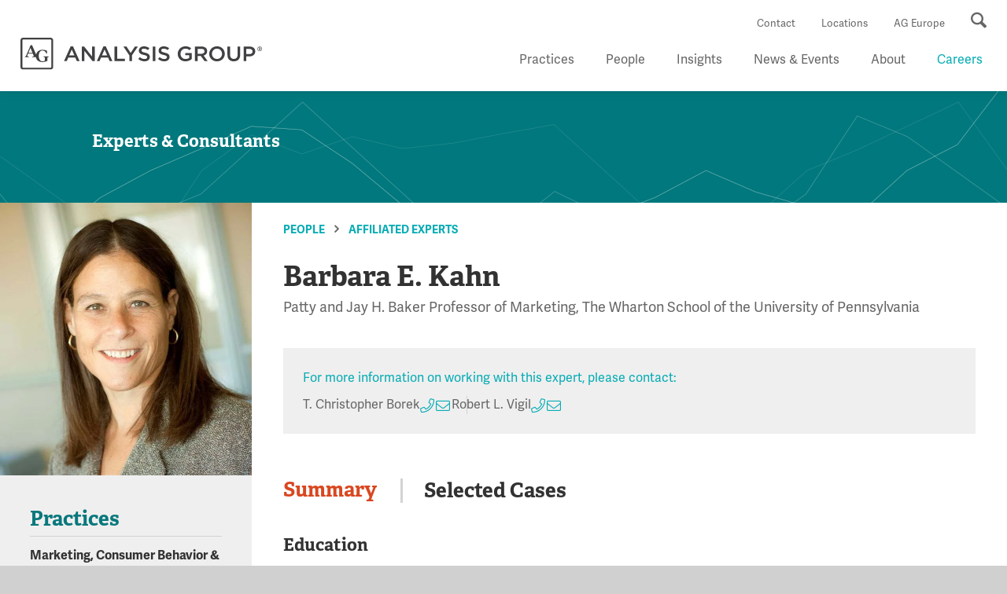

--- FILE ---
content_type: text/html; charset=utf-8
request_url: https://www.analysisgroup.com/people/affiliated-experts/barbara-e.-kahn/
body_size: 10568
content:

<!DOCTYPE html>
<html lang="en">
<head>
    <meta name="google-site-verification" content="3gA33r46PEX7gi41l-OGulayYtfBNA01zTPD4qojl0U" />
<script src="https://cmp.osano.com/16CVrYSXJPIJI2mjl/6882317d-7343-4940-b933-908ccc76be40/osano.js"></script>
    <!-- Google Tag Manager -->
    <script>
        (function (w, d, s, l, i) {
            w[l] = w[l] || [];
            w[l].push({
                'gtm.start':
                    new Date().getTime(),
                event: 'gtm.js'
            });
            var f = d.getElementsByTagName(s)[0],
                j = d.createElement(s),
                dl = l != 'dataLayer' ? '&l=' + l : '';
            j.async = true;
            j.src =
                '//www.googletagmanager.com/gtm.js?id=' + i + dl;
            f.parentNode.insertBefore(j, f);
        })(window, document, 'script', 'dataLayer', 'GTM-PWGS53');
    </script>
    <!-- End Google Tag Manager -->
    <meta charset="utf-8" />
    <meta name="viewport" content="width=device-width, initial-scale=1.0">
    <meta name="format-detection" content="telephone=no">
    <!--  Force IE to use the latest version of its rendering engine -->
    <meta http-equiv="X-UA-Compatible" content="IE=edge">

<!-- be_ixf, sdk, gho-->
<meta name="be:sdk" content="dotnet_sdk_1.4.23" />
<meta name="be:timer" content="8ms" />
<meta name="be:orig_url" content="https%3a%2f%2fwww.analysisgroup.com%2fpeople%2faffiliated-experts%2fbarbara-e.-kahn%2f" />
<meta name="be:capsule_url" content="https%3a%2f%2fixfd1-api.bc0a.com%2fapi%2fixf%2f1.0.0%2fget_capsule%2ff00000000166018%2f01987376298" />
<meta name="be:norm_url" content="https%3a%2f%2fwww.analysisgroup.com%2fpeople%2faffiliated-experts%2fbarbara-e.-kahn%2f" />
<meta name="be:api_dt" content="py_2025; pm_07; pd_17; ph_16; pmh_03; p_epoch:1752793420097" />
<meta name="be:mod_dt" content="py_2025; pm_07; pd_17; ph_16; pmh_03; p_epoch:1752793420097" />
<meta name="be:messages" content="0" />
<style>
.be-ix-link-block{clear:both}
.be-ix-link-block .be-related-link-container{padding:0 2.06%;padding-top:35px}
.be-ix-link-block .be-related-link-container .be-label{margin:0;color:#fff;font-size:26px;font-family:'Adelle','Times New Roman',Times,serif;font-weight:700;letter-spacing:1px}
.be-ix-link-block .be-related-link-container .be-list{display:inline-block;list-style:none;margin:0;padding:0;font-size:26px}
.be-ix-link-block .be-related-link-container .be-list .be-list-item{display:inline-block;margin-right:20px;font-size:14px;line-height:2em}
.be-ix-link-block .be-related-link-container .be-list .be-list-item:last-child{margin-right:0}
.be-ix-link-block .be-related-link-container .be-list .be-list-item a{color:#66747f;font-size:14px}
.be-ix-link-block .be-related-link-container .be-list .be-list-item a:hover{color:#4cc5ad}
@media (max-width: 767px) {
.be-ix-link-block .be-related-link-container{padding-top:0}
.be-ix-link-block .be-related-link-container .be-label{width:100%;font-size:18px;margin:0 0 .666em;line-height:28px}
.be-ix-link-block .be-related-link-container .be-list{display:block;width:100%}
.be-ix-link-block .be-related-link-container .be-list .be-list-item{display:block;margin-right:0}
}
@media (min-width: 768px) {
.be-ix-link-block .be-related-link-container{display:flex}
.be-ix-link-block .be-related-link-container .be-label{display:inline-block;margin-right:20px;flex-basis:225px;flex-grow:0;flex-shrink:0}
.be-ix-link-block .be-related-link-container .be-list{width:auto}
}
</style>


<script data-cfasync="false" id="marvel" data-customerid="f00000000166018" data-ignorepath="inteurope.analysisgroup.com,prepeurope.analysisgroup.com" src="https://marvel-b2-cdn.bc0a.com/marvel.js"></script>
            <title>Barbara E. Kahn - Analysis Group</title>
            <meta name="description" content="Professor Kahn&#x2019;s research interests include brand management and loyalty, consumer choice and decision making, price promotions, and retailing. She has served as an expert witness and testified at deposition in numerous matters. Professor Kahn is the author of Global Brand Power: Leveraging Branding for Long-Term Growth and The Shopping Revolution: How Retailers Succeed in an Era of Endless Disruption Accelerated by COVID-19, and coauthor of Grocery Revolution: The New Focus on the Customer. She has published more than 70 articles in leading academic journals. She is a former area editor of Marketing Science, the Journal of Consumer Research, the Journal of Consumer Psychology, and the Journal of Marketing, and has served on the editorial boards of the Journal of Marketing, the Journal of Marketing Research, Marketing Science, the Journal of Consumer Research, the Journal of Behavioral Decision Making, and Marketing Letters. Prior to joining The Wharton School, Professor Kahn was on the faculty of the UCLA Anderson School of Management. She also served as dean of the Miami Herbert Business School." />
            <meta property="og:url" content="https://www.analysisgroup.com/people/affiliated-experts/barbara-e.-kahn" />
            <meta property="og:image" content="/Resources/images/og_logo.png" />
            <meta property="og:type" content="article" />
            <meta property="og:title" content="Barbara E. Kahn" />
            <meta property="og:description" content="Professor Kahn&#x2019;s research interests include brand management and loyalty, consumer choice and decision making, price promotions, and retailing. She has served as an expert witness and testified at deposition in numerous matters. Professor Kahn is the author of Global Brand Power: Leveraging Branding for Long-Term Growth and The Shopping Revolution: How Retailers Succeed in an Era of Endless Disruption Accelerated by COVID-19, and coauthor of Grocery Revolution: The New Focus on the Customer. She has published more than 70 articles in leading academic journals. She is a former area editor of Marketing Science, the Journal of Consumer Research, the Journal of Consumer Psychology, and the Journal of Marketing, and has served on the editorial boards of the Journal of Marketing, the Journal of Marketing Research, Marketing Science, the Journal of Consumer Research, the Journal of Behavioral Decision Making, and Marketing Letters. Prior to joining The Wharton School, Professor Kahn was on the faculty of the UCLA Anderson School of Management. She also served as dean of the Miami Herbert Business School." />

    <meta name="msvalidate.01" content="" />

                <link rel="alternate" href="https://agrp02mstr42rvwinte.dxcloud.episerver.net/people/affiliated-experts/barbara-e.-kahn/" />
                <link rel="alternate" href="https://agrp02mstr42rvwprep.dxcloud.episerver.net/people/affiliated-experts/barbara-e.-kahn/" />
    
    <meta name="contenttype" content="People" />
    <meta name="displaycontenttype" content="People" />
    <meta name="pagename" content="Barbara E. Kahn" />
    <meta name="pagesummary" content="&lt;p&gt;Professor Kahn&amp;rsquo;s research interests include brand management and loyalty, consumer choice and decision making, price promotions, and retailing. She has served as an expert witness and testified at deposition in numerous matters. Professor Kahn is the author of &lt;em&gt;Global Brand Power: Leveraging Branding for Long-Term Growth &lt;/em&gt;and&lt;em&gt; The Shopping Revolution: How Retailers Succeed in an Era of Endless Disruption Accelerated by COVID-19&lt;/em&gt;, and coauthor of &lt;em&gt;Grocery Revolution: The New Focus on the Customer&lt;/em&gt;. She has published more than 70 articles in leading academic journals. She is a former area editor of &lt;em&gt;Marketing Science&lt;/em&gt;, the&lt;em&gt; Journal of Consumer Research&lt;/em&gt;, the&lt;em&gt; Journal of Consumer Psychology&lt;/em&gt;, and the&lt;em&gt; Journal of Marketing&lt;/em&gt;, and has served on the editorial boards of the &lt;em&gt;Journal of Marketing&lt;/em&gt;, the&lt;em&gt; Journal of Marketing Research&lt;/em&gt;,&lt;em&gt; Marketing Science&lt;/em&gt;, the&lt;em&gt; Journal of Consumer Research&lt;/em&gt;, the&lt;em&gt; Journal of Behavioral Decision Making&lt;/em&gt;, and&lt;em&gt; Marketing Letters. &lt;/em&gt;Prior to joining The Wharton School, Professor Kahn was on the faculty of the UCLA Anderson School of Management. She also served as dean of the Miami Herbert Business School.&lt;/p&gt;" />
    <meta name="pagelanguage" content="en" />
    <meta name="pagecreateddate" content="2021-06-18T19:07:20" />
    <meta name="pagemodifieddate" content="2021-06-18T19:12:12" />
    <meta name="hidefromsearch" content="0" />


        <meta name="pagerelatedpractices" content="Marketing, Consumer Behavior &amp; Surveys;Strategy, Policy &amp; Analytics" />
        <meta name="pagerelatedpracticesurls" content="https://www.analysisgroup.com/practices/marketing-consumer-behavior-surveys/;https://www.analysisgroup.com/practices/strategy-policy-and-analytics/" />


    <script>
        (function (d) {
            var config = {
                kitId: 'wtg7bbd',
                scriptTimeout: 3000,
                async: true
            },
                h = d.documentElement, t = setTimeout(function () { h.className = h.className.replace(/\bwf-loading\b/g, "") + " wf-inactive"; }, config.scriptTimeout), tk = d.createElement("script"), f = false, s = d.getElementsByTagName("script")[0], a; h.className += " wf-loading"; tk.src = 'https://use.typekit.net/' + config.kitId + '.js'; tk.async = true; tk.onload = tk.onreadystatechange = function () { a = this.readyState; if (f || a && a != "complete" && a != "loaded") return; f = true; clearTimeout(t); try { Typekit.load(config) } catch (e) { } }; s.parentNode.insertBefore(tk, s)
        })(document);
    </script>


    <link rel="stylesheet" type="text/css" href="/Resources/css/slick/slick.css">
    <link rel="stylesheet" type="text/css" href="/Resources/css/slick/slick-theme.css">
    <link rel="stylesheet" type="text/css" href="/Resources/css/custom.css">
    <link rel="stylesheet" type="text/css" href="/Resources/css/osano.css">
    <link rel="stylesheet" href="/Resources/css/multiple-select.css" />
    <link href="/Resources/css/owl/owl.carousel.min.css" rel="stylesheet" />
    <link href="/Resources/css/owl/all.css" rel="stylesheet" />

    <link rel="stylesheet" type="text/css" href="/Resources/css/main.css" />
    <link rel="stylesheet" href="/Resources/css/video.popup.css">

    <!-- Tracking within the website -->
    <script>
        !function (r) {
            var i = document.createElement("img");
            i.setAttribute("src",
                "//analysis-group.vuture.net/security/tracker.gif?referer=" + encodeURIComponent(r));
        }
            (document.referrer);
    </script>
    <!-- End Tracking -->

    <script src="/Resources/js/modernizer.js" type="text/javascript"></script>
    <script src="/FE/dist/vendor/jquery.min.js"></script>
    <script src="/Resources/js/jqueryui/1.13.2/jquery-ui.min.js"></script>
    <script src="/Resources/js/moment/2.29.4/moment.min.js"></script>
    <script src="/Resources/js/moment/2.29.4/twix.js"></script>
    <script src="/Resources/js/flowplayer.min.js" type="text/javascript"></script>
    <script src="/Resources/js/skin.js" type="text/javascript"></script>
    <script src="/Resources/js/r2i-jquery-tools.js" type="text/javascript"></script>
    <script src="/Resources/js/jquery.selectBox.min.js" type="text/javascript"></script>
    <script src="/Resources/js/jquery.placeholder.js" type="text/javascript"></script>
    <script src="/Resources/js/jquery.dotdotdot.min.js"></script>
    <script src="/Resources/js/owl.carousel.min.js"></script>
    <script src="https://www.google.com/recaptcha/api.js" async defer></script>

    
    
    <meta name="expertname" content="Barbara E. Kahn" />
    <meta name="expertlastname" content="Kahn" />
    <meta name="experttitle" content="Affiliate" />
    <meta name="expertfulltitle" content="Patty and Jay H. Baker Professor of Marketing, The Wharton School of the University of Pennsylvania" />
    <meta name="expertaffiliatetype" content="Academic" />
    <meta name="expertlocations" content="" />
    <meta name="expertimage" content="https://www.analysisgroup.com/globalassets/experts-and-consultants/affiliated-experts/kahn_barbara.jpg" />
    <meta name="expertphone" />
    <meta name="expertemail" />

    
    
    

<link rel="stylesheet" type="text/css" href="/FE/dist/style.css?v=639040266740000000" />
<link rel="stylesheet" type="text/css" href="/FE/dist/css/all.css?v=639040266740000000" />
   


    <script>
!function(T,l,y){var S=T.location,k="script",D="instrumentationKey",C="ingestionendpoint",I="disableExceptionTracking",E="ai.device.",b="toLowerCase",w="crossOrigin",N="POST",e="appInsightsSDK",t=y.name||"appInsights";(y.name||T[e])&&(T[e]=t);var n=T[t]||function(d){var g=!1,f=!1,m={initialize:!0,queue:[],sv:"5",version:2,config:d};function v(e,t){var n={},a="Browser";return n[E+"id"]=a[b](),n[E+"type"]=a,n["ai.operation.name"]=S&&S.pathname||"_unknown_",n["ai.internal.sdkVersion"]="javascript:snippet_"+(m.sv||m.version),{time:function(){var e=new Date;function t(e){var t=""+e;return 1===t.length&&(t="0"+t),t}return e.getUTCFullYear()+"-"+t(1+e.getUTCMonth())+"-"+t(e.getUTCDate())+"T"+t(e.getUTCHours())+":"+t(e.getUTCMinutes())+":"+t(e.getUTCSeconds())+"."+((e.getUTCMilliseconds()/1e3).toFixed(3)+"").slice(2,5)+"Z"}(),iKey:e,name:"Microsoft.ApplicationInsights."+e.replace(/-/g,"")+"."+t,sampleRate:100,tags:n,data:{baseData:{ver:2}}}}var h=d.url||y.src;if(h){function a(e){var t,n,a,i,r,o,s,c,u,p,l;g=!0,m.queue=[],f||(f=!0,t=h,s=function(){var e={},t=d.connectionString;if(t)for(var n=t.split(";"),a=0;a<n.length;a++){var i=n[a].split("=");2===i.length&&(e[i[0][b]()]=i[1])}if(!e[C]){var r=e.endpointsuffix,o=r?e.location:null;e[C]="https://"+(o?o+".":"")+"dc."+(r||"services.visualstudio.com")}return e}(),c=s[D]||d[D]||"",u=s[C],p=u?u+"/v2/track":d.endpointUrl,(l=[]).push((n="SDK LOAD Failure: Failed to load Application Insights SDK script (See stack for details)",a=t,i=p,(o=(r=v(c,"Exception")).data).baseType="ExceptionData",o.baseData.exceptions=[{typeName:"SDKLoadFailed",message:n.replace(/\./g,"-"),hasFullStack:!1,stack:n+"\nSnippet failed to load ["+a+"] -- Telemetry is disabled\nHelp Link: https://go.microsoft.com/fwlink/?linkid=2128109\nHost: "+(S&&S.pathname||"_unknown_")+"\nEndpoint: "+i,parsedStack:[]}],r)),l.push(function(e,t,n,a){var i=v(c,"Message"),r=i.data;r.baseType="MessageData";var o=r.baseData;return o.message='AI (Internal): 99 message:"'+("SDK LOAD Failure: Failed to load Application Insights SDK script (See stack for details) ("+n+")").replace(/\"/g,"")+'"',o.properties={endpoint:a},i}(0,0,t,p)),function(e,t){if(JSON){var n=T.fetch;if(n&&!y.useXhr)n(t,{method:N,body:JSON.stringify(e),mode:"cors"});else if(XMLHttpRequest){var a=new XMLHttpRequest;a.open(N,t),a.setRequestHeader("Content-type","application/json"),a.send(JSON.stringify(e))}}}(l,p))}function i(e,t){f||setTimeout(function(){!t&&m.core||a()},500)}var e=function(){var n=l.createElement(k);n.src=h;var e=y[w];return!e&&""!==e||"undefined"==n[w]||(n[w]=e),n.onload=i,n.onerror=a,n.onreadystatechange=function(e,t){"loaded"!==n.readyState&&"complete"!==n.readyState||i(0,t)},n}();y.ld<0?l.getElementsByTagName("head")[0].appendChild(e):setTimeout(function(){l.getElementsByTagName(k)[0].parentNode.appendChild(e)},y.ld||0)}try{m.cookie=l.cookie}catch(p){}function t(e){for(;e.length;)!function(t){m[t]=function(){var e=arguments;g||m.queue.push(function(){m[t].apply(m,e)})}}(e.pop())}var n="track",r="TrackPage",o="TrackEvent";t([n+"Event",n+"PageView",n+"Exception",n+"Trace",n+"DependencyData",n+"Metric",n+"PageViewPerformance","start"+r,"stop"+r,"start"+o,"stop"+o,"addTelemetryInitializer","setAuthenticatedUserContext","clearAuthenticatedUserContext","flush"]),m.SeverityLevel={Verbose:0,Information:1,Warning:2,Error:3,Critical:4};var s=(d.extensionConfig||{}).ApplicationInsightsAnalytics||{};if(!0!==d[I]&&!0!==s[I]){var c="onerror";t(["_"+c]);var u=T[c];T[c]=function(e,t,n,a,i){var r=u&&u(e,t,n,a,i);return!0!==r&&m["_"+c]({message:e,url:t,lineNumber:n,columnNumber:a,error:i}),r},d.autoExceptionInstrumented=!0}return m}(y.cfg);function a(){y.onInit&&y.onInit(n)}(T[t]=n).queue&&0===n.queue.length?(n.queue.push(a),n.trackPageView({})):a()}(window,document,{src: "https://js.monitor.azure.com/scripts/b/ai.2.gbl.min.js", crossOrigin: "anonymous", cfg: {instrumentationKey: 'd9c2fec9-a1f0-45fb-8f10-27c2a0fc8376', disableCookiesUsage: true }});
</script>

    
    <script type="application/ld+json">
        {
          "@context": "https://schema.org",
          "@type": "Person",
          "name": "Barbara E. Kahn - Analysis Group",
          "jobTitle": "Patty and Jay H. Baker Professor of Marketing, The Wharton School of the University of Pennsylvania",
          "email": "",

          "contactPoint": {
              "@type": "ContactPoint",
              "contactType": "For more information on working with this expert, please contact: 202 530 3985",
              "name": "T. Christopher Borek"
          },
                    "alumniOf": [
            {
              "@type": "EducationalOrganization",
              "name": "Ph.D., M.Phil., and M.B.A., marketing, Columbia Business School"
            }
          ],
          "description": "Professor Kahn’s research interests include brand management and loyalty, consumer choice and decision making, price promotions, and retailing. She has served as an expert witness and testified at deposition in numerous matters. Professor Kahn is the author of Global Brand Power: Leveraging Branding for Long-Term Growth and The Shopping Revolution: How Retailers Succeed in an Era of Endless Disruption Accelerated by COVID-19, and coauthor of Grocery Revolution: The New Focus on the Customer. She has published more than 70 articles in leading academic journals. She is a former area editor of Marketing Science, the Journal of Consumer Research, the Journal of Consumer Psychology, and the Journal of Marketing, and has served on the editorial boards of the Journal of Marketing, the Journal of Marketing Research, Marketing Science, the Journal of Consumer Research, the Journal of Behavioral Decision Making, and Marketing Letters. Prior to joining The Wharton School, Professor Kahn was on the faculty of the UCLA Anderson School of Management. She also served as dean of the Miami Herbert Business School.",
          "knowsAbout": [
"Marketing, Consumer Behavior & Surveys", "Strategy, Policy & Analytics"          ]
        }
    </script>

</head>
<body class="ana-redesign">
    <a href="#main" class="ana-component__btn ana-component__btn--primary ana-component__btn--skip">
        Skip to main content
    </a>
    <noscript>
        <iframe src="//www.googletagmanager.com/ns.html?id=GTM-PWGS53"
                height="0" width="0" style="display: none; visibility: hidden"></iframe>
    </noscript>
    

<!-- be_ixf, bodystr, _body_open -->

    <div class="site-wrap int-wrap">

<div class="header-wrap">
        <header>
            <nav class="utility">
                            <a href="/contact-us/">Contact</a>
                            <a href="/about/locations/">Locations</a>
                            <a href="https://europe.analysisgroup.com/en/">AG Europe</a>

                <button class="search"><span class="sr-only">Search</span></button>
            </nav>
            <div class="logo"><a href="/"><img src="/globalassets/about/ag_logo_primary_black.svg" alt="Analysis Group"></a></div>
            <button class="mobi-nav"><span class="sr-only">Menu</span></button>
            <nav class="main">
                <ul>
                                                    <li class="has-child ">
                                                        <a aria-haspopup="true" href="/practices/">Practices</a>

                                                        <div>
                                                            <ul>
                                                                <li class="mobi-only sub-child-0">
                                                                    <button class="mobi-back">Back</button>
                                                                </li>
                                                                <li class="mobi-only li-overview sub-child-1">
                                                                    <a href="/practices/">Overview</a>
                                                                </li>

                                                                            <li>
                                                                                <a class="ana-component__link" href="/practices/accounting/">Accounting</a>
                                                                                <a class="mobi-more"></a>
                                                                            </li>
                                                                            <li>
                                                                                <a class="ana-component__link" href="/practices/antitrust-competition/">Antitrust & Competition</a>
                                                                                <a class="mobi-more"></a>
                                                                            </li>
                                                                            <li>
                                                                                <a class="ana-component__link" href="/practices/bankruptcy-insolvency/">Bankruptcy & Insolvency</a>
                                                                                <a class="mobi-more"></a>
                                                                            </li>
                                                                            <li>
                                                                                <a class="ana-component__link" href="/practices/class-certification/">Class Certification</a>
                                                                                <a class="mobi-more"></a>
                                                                            </li>
                                                                            <li>
                                                                                <a class="ana-component__link" href="/practices/commercial-disputes/">Commercial Disputes</a>
                                                                                <a class="mobi-more"></a>
                                                                            </li>
                                                                            <li>
                                                                                <a class="ana-component__link" href="/practices/damages/">Damages</a>
                                                                                <a class="mobi-more"></a>
                                                                            </li>
                                                                            <li>
                                                                                <a class="ana-component__link" href="/practices/data-science-ai-statistical-modeling/">Data Science, AI & Statistical Modeling</a>
                                                                                <a class="mobi-more"></a>
                                                                            </li>
                                                                            <li>
                                                                                <a class="ana-component__link" href="/practices/energy-climate-natural-resources/">Energy, Climate & Natural Resources</a>
                                                                                <a class="mobi-more"></a>
                                                                            </li>
                                                                            <li>
                                                                                <a class="ana-component__link" href="/practices/environmental-social-governance/">Environmental, Social & Governance (ESG)</a>
                                                                                <a class="mobi-more"></a>
                                                                            </li>
                                                                            <li>
                                                                                <a class="ana-component__link" href="/practices/erisa/">ERISA</a>
                                                                                <a class="mobi-more"></a>
                                                                            </li>
                                                                            <li>
                                                                                <a class="ana-component__link" href="/practices/government-and-corporate-investigations/">Government & Corporate Investigations</a>
                                                                                <a class="mobi-more"></a>
                                                                            </li>
                                                                            <li>
                                                                                <a class="ana-component__link" href="/practices/health-care/">Health Care</a>
                                                                                <a class="mobi-more"></a>
                                                                            </li>
                                                                            <li>
                                                                                <a class="ana-component__link" href="/practices/heor-epidemiology-and-market-access/">HEOR, Epidemiology & Market Access</a>
                                                                                <a class="mobi-more"></a>
                                                                            </li>
                                                                            <li>
                                                                                <a class="ana-component__link" href="/practices/insurance/">Insurance</a>
                                                                                <a class="mobi-more"></a>
                                                                            </li>
                                                                            <li>
                                                                                <a class="ana-component__link" href="/practices/intellectual-property/">Intellectual Property</a>
                                                                                <a class="mobi-more"></a>
                                                                            </li>
                                                                            <li>
                                                                                <a class="ana-component__link" href="/practices/international-arbitration/">International Arbitration</a>
                                                                                <a class="mobi-more"></a>
                                                                            </li>
                                                                            <li>
                                                                                <a class="ana-component__link" href="/practices/labor-and-employment/">Labor & Employment</a>
                                                                                <a class="mobi-more"></a>
                                                                            </li>
                                                                            <li>
                                                                                <a class="ana-component__link" href="/practices/marketing-consumer-behavior-surveys/">Marketing, Consumer Behavior & Surveys</a>
                                                                                <a class="mobi-more"></a>
                                                                            </li>
                                                                            <li>
                                                                                <a class="ana-component__link" href="/practices/media-entertainment-and-communications/">Media, Entertainment & Communications</a>
                                                                                <a class="mobi-more"></a>
                                                                            </li>
                                                                            <li>
                                                                                <a class="ana-component__link" href="/practices/privacy-and-data-security/">Privacy & Data Security</a>
                                                                                <a class="mobi-more"></a>
                                                                            </li>
                                                                            <li>
                                                                                <a class="ana-component__link" href="/practices/securities-financial-products-and-institutions/">Securities, Financial Products & Institutions</a>
                                                                                <a class="mobi-more"></a>
                                                                            </li>
                                                                            <li>
                                                                                <a class="ana-component__link" href="/practices/strategy-policy-and-analytics/">Strategy, Policy & Analytics</a>
                                                                                <a class="mobi-more"></a>
                                                                            </li>
                                                                            <li>
                                                                                <a class="ana-component__link" href="/practices/tax/">Tax</a>
                                                                                <a class="mobi-more"></a>
                                                                            </li>
                                                                            <li>
                                                                                <a class="ana-component__link" href="/practices/technology/">Technology</a>
                                                                                <a class="mobi-more"></a>
                                                                            </li>
                                                                            <li>
                                                                                <a class="ana-component__link" href="/practices/transaction-and-governance-litigation/">Transaction & Governance Litigation</a>
                                                                                <a class="mobi-more"></a>
                                                                            </li>
                                                                            <li>
                                                                                <a class="ana-component__link" href="/practices/valuation/">Valuation</a>
                                                                                <a class="mobi-more"></a>
                                                                            </li>
                                                                                <li>
                                                                                    <div class="add-link">
                                                                                        <a class="ana-component__link" href="/practices/">See full list of Practices &amp; Focus Areas</a>
                                                                                    </div>
                                                                                </li>
                                                                                <li class="experience-wrap">
                                                                                    <div class="ana-component__search-data">
                                                                                        <div class="ana-component__search-data-inner">
                                                                                            <label for="frmPracticeSearch" class="sr-only">Search our site</label>
                                                                                            <input type="text" id="frmPracticeSearch" class="" placeholder="Search Our Site" style="width: 88%">
                                                                                            <input type="submit" id="btnPracticeSearch" class="ana-component__btn ana-component__btn--primary" value="Search">
                                                                                        </div>
                                                                                    </div>

                                                                                </li>


                                                            </ul>
                                                        </div>
                                                    </li>
                                                    <li>
                                                        <a href="/people/" target="_self">People</a>
                                                    </li>
                                                    <li class="has-child ">
                                                        <a aria-haspopup="true" href="/Insights/">Insights</a>

                                                        <div>
                                                            <ul>
                                                                <li class="mobi-only sub-child-0">
                                                                    <button class="mobi-back">Back</button>
                                                                </li>
                                                                <li class="mobi-only li-overview sub-child-1">
                                                                    <a href="/Insights/">Overview</a>
                                                                </li>

                                                                            <li>
                                                                                <a class="ana-component__link" href="/Insights/#sortCriteria=date%20descending&amp;f-displaycontenttype=Cases">Cases</a>
                                                                                <a class="mobi-more"></a>
                                                                            </li>
                                                                            <li>
                                                                                <a class="ana-component__link" href="/Insights/#sortCriteria=date%20descending&amp;f-displaycontenttype=AG%20Features">AG Features</a>
                                                                                <a class="mobi-more"></a>
                                                                            </li>
                                                                            <li>
                                                                                <a class="ana-component__link" href="/Insights/#sortCriteria=date%20descending&amp;f-displaycontenttype=Videos">Videos</a>
                                                                                <a class="mobi-more"></a>
                                                                            </li>
                                                                            <li>
                                                                                <a class="ana-component__link" href="/Insights/#sortCriteria=date%20descending&amp;f-displaycontenttype=Publishing">Publishing</a>
                                                                                <a class="mobi-more"></a>
                                                                            </li>
                                                                            <li>
                                                                                <a class="ana-component__link" href="/forums-and-bulletins/forum/">Forum</a>
                                                                                <a class="mobi-more"></a>
                                                                            </li>
                                                                            <li>
                                                                                <a class="ana-component__link" href="/forums-and-bulletins/health-care-bulletin/">Health Care Bulletin</a>
                                                                                <a class="mobi-more"></a>
                                                                            </li>


                                                            </ul>
                                                        </div>
                                                    </li>
                                                    <li class="has-child ">
                                                        <a aria-haspopup="true" href="/news-and-events/">News & Events</a>

                                                        <div>
                                                            <ul>
                                                                <li class="mobi-only sub-child-0">
                                                                    <button class="mobi-back">Back</button>
                                                                </li>
                                                                <li class="mobi-only li-overview sub-child-1">
                                                                    <a href="/news-and-events/">Overview</a>
                                                                </li>

                                                                            <li>
                                                                                <a class="ana-component__link" href="/news-and-events/#f-displaycontenttype=News">News</a>
                                                                                <a class="mobi-more"></a>
                                                                            </li>
                                                                            <li>
                                                                                <a class="ana-component__link" href="/news-and-events/#f-displaycontenttype=Events">Events</a>
                                                                                <a class="mobi-more"></a>
                                                                            </li>


                                                            </ul>
                                                        </div>
                                                    </li>
                                                    <li class="has-child ">
                                                        <a aria-haspopup="true" href="/about/">About</a>

                                                        <div>
                                                            <ul>
                                                                <li class="mobi-only sub-child-0">
                                                                    <button class="mobi-back">Back</button>
                                                                </li>
                                                                <li class="mobi-only li-overview sub-child-1">
                                                                    <a href="/about/">Overview</a>
                                                                </li>

                                                                            <li>
                                                                                <a class="ana-component__link" href="/about/our-work/">Our Work</a>
                                                                                <a class="mobi-more"></a>
                                                                            </li>
                                                                            <li>
                                                                                <a class="ana-component__link" href="/about/locations/">Locations</a>
                                                                                <a class="mobi-more"></a>
                                                                            </li>
                                                                            <li>
                                                                                <a class="ana-component__link" href="/about/diversity-equity-and-inclusion-at-analysis-group/">Diversity, Equity & Inclusion</a>
                                                                                <a class="mobi-more"></a>
                                                                            </li>
                                                                            <li>
                                                                                <a class="ana-component__link" href="/about/pro-bono/">Pro Bono</a>
                                                                                <a class="mobi-more"></a>
                                                                            </li>


                                                            </ul>
                                                        </div>
                                                    </li>
                                                    <li class="has-child ">
                                                        <a aria-haspopup="true" href="/careers/">Careers</a>

                                                        <div>
                                                            <ul>
                                                                <li class="mobi-only sub-child-0">
                                                                    <button class="mobi-back">Back</button>
                                                                </li>
                                                                <li class="mobi-only li-overview sub-child-1">
                                                                    <a href="/careers/">Overview</a>
                                                                </li>

                                                                            <li>
                                                                                <a class="ana-component__link" href="/careers/career-path/">Career Path</a>
                                                                                <a class="mobi-more"></a>
                                                                            </li>
                                                                            <li>
                                                                                <a class="ana-component__link" href="/careers/what-is-economic-consulting/">What Is Economic Consulting?</a>
                                                                                <a class="mobi-more"></a>
                                                                            </li>
                                                                            <li>
                                                                                <a class="ana-component__link" href="/careers/why-analysis-group/">Why Analysis Group?</a>
                                                                                <a class="mobi-more"></a>
                                                                            </li>
                                                                            <li>
                                                                                <a class="ana-component__link" href="/careers/faqs/">FAQs</a>
                                                                                <a class="mobi-more"></a>
                                                                            </li>


                                                            </ul>
                                                        </div>
                                                    </li>
                </ul>
                <script type="text/javascript">
                            function doPracticesSearch(e) {
                                if (e !== undefined)
                                    e.preventDefault();
                                var t = $('#frmPracticeSearch').val().trim();
                                if (t == '')
                                    alert('Please enter a search term');
                                else
                                    window.location = '/search-results/#t=' +
                                        encodeURIComponent(t) +
                                        '&types=54';
                            }

                            $(document).ready(function() {
                                $('nav.main>ul>li').each(function(i) {
                                    $(this).addClass('child-' + i);
                                });
                                $('nav.main li.child-0>div').css({
                                    'width': $(window).width(),
                                    'left': (-1 * parseInt($('nav.main li.child-0').offset().left))
                                });
                                $('nav.main li.child-0>div>ul>li').each(function(i) {
                                    $(this).addClass('sub-child-' + i);
                                });
                                var parts = window.location.pathname.split('../../../index.html');
                                var href = parts[0];
                                for (var idx = 1; idx < parts.length; idx++) {
                                    href += '/' + parts[idx];
                                    $('nav.main a[href]')
                                        .filter(function() {
                                            return $(this).attr('href').toLowerCase() == (href + '/').toLowerCase();
                                        })
                                        .parent('li').removeClass('other').addClass('current');
                                }
                                $('#btnPracticeSearch').on('click', function(event) { doPracticesSearch(event); });
                                $('#frmPracticeSearch').on('keypress',
                                    function(event) {
                                        if (($(this).is(':focus')) && (event.which == 13)) {
                                            doPracticesSearch(event);
                                        }
                                    });
                                /* NAVIGATION */
                                $('nav.main>ul>li>a').on('click',
                                    function(event) {
                                if ($('body').hasClass('nav-on')) {
                                    if (event.target.parentElement.classList.contains("has-child")) {
                                        event.preventDefault();
                                    }
                                    $(this).parent().addClass('more-visible');
                                }
                                    });
                                $('nav.main .mobi-back').on('click',
                                    function() {
                                        $(this).closest('.more-visible').removeClass('more-visible');
                                    });
                            });
                            $(window).on('resize',
                                function() {
                                    $('nav.main li.child-0>div').css({
                                        'width': $(window).width(),
                                        'left': (-1 * parseInt($('nav.main li.child-0').offset().left))
                                    });
                                });
                </script>

            </nav>

        </header>

</div>        <div>
            <main id="main">
                



<section id="secMain">


<div class="banner">
    <div class="sm-banner " style="background-color:#00787D">
            <img src="/Resources/images/banner-experts-staff.png" alt="" width="2560" height="467">

        <div class="default">


                <h3><span>Experts &amp; Consultants</span></h3>
        </div>
    </div>
</div>    <div class="int-wrap">
        <div class="main-content expert-detail">
            <div class="col-l">
                <ul class="breadcrumb-ul">


                    <li>
                                <i class="fa fa-angle-right"></i>

                        <a class="" href="/people/">
                            People
                        </a>
                    </li>
                    <li>

                        <a class="" href="/people/#role=Industry%20Professional%7CAcademic">
                            Affiliated Experts
                        </a>
                    </li>
                </ul>
                <div class="det det-expert">
                    <h1>Barbara E. Kahn</h1>
                    <div class="ana-component__body-copy job-title"> Patty and Jay H. Baker Professor of Marketing, The Wharton School of the University of Pennsylvania</div>
                    <div class="m-img-wrap">

                            <img src="/globalassets/experts-and-consultants/affiliated-experts/kahn_barbara.jpg"
                                 alt="Barbara E. Kahn" />
                    </div>

                        <div class="location-and-info">

                                <p class="expert-contact-heading">For more information on working with this expert, please contact:</p>
                                <div class="experts-with-contact-info">
                                        <div class="working-expert">
                                            <a href="/people/managing-principals/t--christopher-borek/" class="location-and-info__expert-name">T. Christopher Borek</a>
                                            <div class="contact">
                                                    <a href="tel:202 530 3985" class="social-media-a" onclick="mobilePhoneClick()">
                                                        <i class="fal fa-phone"></i>
                                                    </a>
                                                    <a href="mailto:christopher.borek@analysisgroup.com" class="social-media-a">
                                                        <i class="fal fa-envelope"></i>
                                                    </a>
                                            </div>
                                        </div>
                                        <div class="working-expert">
                                            <a href="/people/principals/robert-l--vigil/" class="location-and-info__expert-name">Robert L. Vigil</a>
                                            <div class="contact">
                                                    <a href="tel:202 530 3996" class="social-media-a" onclick="mobilePhoneClick()">
                                                        <i class="fal fa-phone"></i>
                                                    </a>
                                                    <a href="mailto:robert.vigil@analysisgroup.com" class="social-media-a">
                                                        <i class="fal fa-envelope"></i>
                                                    </a>
                                            </div>
                                        </div>
                                </div>
                        </div>
                    <div class="tabs">
                        <ul class="tab-accordion">
                                <li>
                                    <i class="fal fa-chevron-down"></i>
                                    <i class="fal fa-chevron-up"></i>
                                </li>
                                    <li>
                                    <a href="#Summary">Summary</a>
                                    </li>
                                    <li>
                                    <a href="#Cases">Selected Cases </a>
                                    </li>

                        </ul>
                        <div class="panes">

                                    <div class="pane" id="Summary">
                                                <h4>Education</h4>
                                            <p class="ana-component__body-copy">Ph.D., M.Phil., and M.B.A., marketing, Columbia Business School</p>

                                                <h4>Summary of Experience</h4>
                                            <p class="ana-component__body-copy"><p>Professor Kahn&rsquo;s research interests include brand management and loyalty, consumer choice and decision making, price promotions, and retailing. She has served as an expert witness and testified at deposition in numerous matters. Professor Kahn is the author of <em>Global Brand Power: Leveraging Branding for Long-Term Growth </em>and<em> The Shopping Revolution: How Retailers Succeed in an Era of Endless Disruption Accelerated by COVID-19</em>, and coauthor of <em>Grocery Revolution: The New Focus on the Customer</em>. She has published more than 70 articles in leading academic journals. She is a former area editor of <em>Marketing Science</em>, the<em> Journal of Consumer Research</em>, the<em> Journal of Consumer Psychology</em>, and the<em> Journal of Marketing</em>, and has served on the editorial boards of the <em>Journal of Marketing</em>, the<em> Journal of Marketing Research</em>,<em> Marketing Science</em>, the<em> Journal of Consumer Research</em>, the<em> Journal of Behavioral Decision Making</em>, and<em> Marketing Letters. </em>Prior to joining The Wharton School, Professor Kahn was on the faculty of the UCLA Anderson School of Management. She also served as dean of the Miami Herbert Business School.</p></p>

                                    </div>
                                        <div class="pane" id="Cases">

                                                <h4></h4>
                                                <ul class="flex-column align-start">
                                                        <li>
                                                            <a href="/Insights/cases/simon-property-group-inc.-et-al.-v.-taubman-centers-inc.-et-al"> Simon Property Group, Inc., et al. v. Taubman Centers, Inc., et al. </a>
                                                        </li>
                                                </ul>
                                        </div>
                        </div>
                    </div>

                </div>
            </div>
            <div class="col-s details-sidebar">
                    <div class="img-wrap">
                        <img src="/globalassets/experts-and-consultants/affiliated-experts/kahn_barbara.jpg" alt="Barbara E. Kahn" />
                    </div>

                        <div class="grey-box">
                            <h5 class="side-bar-heading">Practices</h5>
                            <ul class="no-bull">
                                    <li>
                                        <a class="ana-component__link" href="/practices/marketing-consumer-behavior-surveys/">Marketing, Consumer Behavior &amp; Surveys</a>
                                    </li>
                                    <li>
                                        <a class="ana-component__link" href="/practices/strategy-policy-and-analytics/">Strategy, Policy &amp; Analytics</a>
                                    </li>
                            </ul>
                        </div>

            </div>
            <div class="col-l-bot expert-detail-related">


<script type="text/javascript" src="/Resources/js/jquery.dotdotdot.min.js"></script>


<script type="text/javascript">
    $(document).ready(function () {
        $('span.title').dotdotdot({
            ellipsis: '... ',
            wrap: 'word',
            fallbackToLetter: true,
            after: null,
            watch: 'window',
            height: null,
            tolerance: 0,
            callback: function (isTruncated, orgContent) { },
            lastCharacter: {
                remove: [' ', ',', ';', '.', '!', '?'],
                noEllipsis: []
            }
        });
    });
</script>            </div>
        </div>
    </div>

    <script type="text/javascript">
        $(document).ready(function () {
            setupGA(function (gaName) {
                var practices = $('.col-s .no-bull a');
                var viewData = {
                    dimension: 'dimension1',
                    category: 'Consultants',
                    action: 'View',
                    label: document.title + '|',
                    data: 'Kahn, Barbara'
                };
                sendEvent(gaName, viewData);
                //ga(gaName + '.set', 'dimension1', 'Accordino, Megan');
                for (var ip = 0; ip < practices.length; ip++) {

                    var eventData = {
                        dimension: 'dimension12',
                        category: 'Practices',
                        action: 'Staff/Experts',
                        label: document.title + '|',
                        data: 'Practices\\' + $(practices[ip]).text().trim()
                    };
                    sendEvent(gaName, eventData);
                    //ga(gaName + '.set', 'dimension14', $(practices[ip]).text().trim());
                }

                $('a.cv').on('click', function (event) {
                    var cvClickData = {
                        dimension: 'dimension2',
                        category: 'Consultants',
                        action: 'CV',
                        label: '',
                        data: 'Kahn, Barbara'
                    };
                    sendEvent(gaName, cvClickData);
                    //ga(gaName + '.set', 'dimension2', 'Accordino, Megan');
                });
                $('a.vcard').on('click', function (event) {
                    var vCardClickData = {
                        dimension: 'dimension3',
                        category: 'Consultants',
                        action: 'vCard',
                        label: '',
                        data: 'Kahn, Barbara'
                    };
                    sendEvent(gaName, vCardClickData);
                    //ga(gaName + '.set', 'dimension3', 'Accordino, Megan');
                });
                $('a.email').on('click', function (event) {
                    var emailClickData = {
                        dimension: 'dimension7',
                        category: 'Consultants',
                        action: 'Contact',
                        label: '',
                        data: 'Kahn, Barbara'
                    };
                    sendEvent(gaName, emailClickData);
                    //ga(gaName + '.set', 'dimension7', 'Accordino, Megan');
                });

                $('a.phone')
                    .on('click',
                        function (event) {
                            var phoneClickData = {
                                dimension: 'dimension16',
                                category: 'Consultants',
                                action: 'Phone Call',
                                label: $(this).html(),
                                data: 'Kahn, Barbara'

                            };
                            sendEvent(gaName, phoneClickData);
                        });
            });
            if ($("#chkEventsPrev").is(":checked")) {
                $(".previous-events").show();
                $(".latest-events").hide();
            } else {
                $(".previous-events").hide();
                $(".latest-events").show();
            }
            $("#chkEventsPrev").on("change",
                function () {
                    if ($(this).is(":checked")) {
                        $(".previous-events").show();
                        $(".latest-events").hide();
                    } else {
                        $(".previous-events").hide();
                        $(".latest-events").show();
                    }
                });
            $('.det-expert .tabs').tabs();
        });
    </script>

</section>


            </main>


        <footer>
            <div class="top">
                <div class="updates">
                    <h5>Sign Up for Email Updates</h5>
                    <div class="ana-component__search-data" data-email-signup="true">
                        <div class="ana-component__search-data-inner">
                            <label for="frmSignUpEmailAddress" class="sr-only">Email address</label>
                            <input type="email" placeholder="Enter your email address" id="frmSignUpEmailAddress">
                            <button class="ana-component__btn ana-component__btn--primary" onclick="return submitNewsletterSignup()"> Submit</button>
                        </div>
                    </div>
                    <div class="loading" style="display: none; float: right; margin-right: 28px; margin-top: 4px; margin-bottom: -6px;">
                        <img src="/Resources/images/progress.gif" alt="Please Wait..." width="108" height="21" />
                        <h5>Please Wait...</h5>
                    </div>
                </div>


                <nav class="social">
                    <h5>Social</h5>
                    <a href="https://www.linkedin.com/company/analysis-group" target="_blank">
                        <i class="fab fa-linkedin-in"></i><span class="sr-only">Linked In</span>
                    </a>
                    <a href="https://bsky.app/profile/analysisgroup.com " target="_blank">
                        <svg class="svg-inline--fa fa-bluesky" aria-hidden="true" focusable="false" data-prefix="fab" data-icon="bluesky" role="img" xmlns="http://www.w3.org/2000/svg" viewBox="0 0 512 512" data-fa-i2svg="">
                            <path fill="currentColor" d="M111.8 62.2C170.2 105.9 233 194.7 256 242.4c23-47.6 85.8-136.4 144.2-180.2c42.1-31.6 110.3-56 110.3 21.8c0 15.5-8.9 130.5-14.1 149.2C478.2 298 412 314.6 353.1 304.5c102.9 17.5 129.1 75.5 72.5 133.5c-107.4 110.2-154.3-27.6-166.3-62.9l0 0c-1.7-4.9-2.6-7.8-3.3-7.8s-1.6 3-3.3 7.8l0 0c-12 35.3-59 173.1-166.3 62.9c-56.5-58-30.4-116 72.5-133.5C100 314.6 33.8 298 15.7 233.1C10.4 214.4 1.5 99.4 1.5 83.9c0-77.8 68.2-53.4 110.3-21.8z"></path>
                        </svg><span class="sr-only">YouTube</span>
                    </a>
                    <a href="https://www.facebook.com/AnalysisGroupConsulting" target="_blank">
                        <i class="fab fa-facebook-f"></i><span class="sr-only">Facebook</span>
                    </a>
                    <a href="https://feeds.feedburner.com/analysisgroup/hIjD" target="_blank">
                        <i class="fa fa-rss" aria-hidden="true"></i><span class="sr-only">RSS</span>
                    </a>
                    <a href="https://twitter.com/analysisgroup" target="_blank">
                        <svg class="svg-inline--fa fa-x-twitter" aria-hidden="true" focusable="false" data-prefix="fab" data-icon="x-twitter" role="img" xmlns="http://www.w3.org/2000/svg" viewBox="0 0 512 512" data-fa-i2svg="">
                            <path fill="currentColor" d="M389.2 48h70.6L305.6 224.2 487 464H345L233.7 318.6 106.5 464H35.8L200.7 275.5 26.8 48H172.4L272.9 180.9 389.2 48zM364.4 421.8h39.1L151.1 88h-42L364.4 421.8z"></path>
                        </svg><span class="sr-only">X</span>
                    </a>
                </nav>
                <nav class="practice">
                                <h5>
                                    <a href="/practices/">Practices</a>
                                </h5>
                                    <ul>
                                            <li>
                                                <a class="ana-component__link" href="/practices/accounting/">Accounting</a>
                                            </li>
                                            <li>
                                                <a class="ana-component__link" href="/practices/antitrust-competition/">Antitrust & Competition</a>
                                            </li>
                                            <li>
                                                <a class="ana-component__link" href="/practices/bankruptcy-insolvency/">Bankruptcy & Insolvency</a>
                                            </li>
                                            <li>
                                                <a class="ana-component__link" href="/practices/class-certification/">Class Certification</a>
                                            </li>
                                            <li>
                                                <a class="ana-component__link" href="/practices/commercial-disputes/">Commercial Disputes</a>
                                            </li>
                                            <li>
                                                <a class="ana-component__link" href="/practices/damages/">Damages</a>
                                            </li>
                                            <li>
                                                <a class="ana-component__link" href="/practices/data-science-ai-statistical-modeling/">Data Science, AI & Statistical Modeling</a>
                                            </li>
                                            <li>
                                                <a class="ana-component__link" href="/practices/energy-climate-natural-resources/">Energy, Climate & Natural Resources</a>
                                            </li>
                                            <li>
                                                <a class="ana-component__link" href="/practices/environmental-social-governance/">Environmental, Social & Governance (ESG)</a>
                                            </li>
                                            <li>
                                                <a class="ana-component__link" href="/practices/erisa/">ERISA</a>
                                            </li>
                                            <li>
                                                <a class="ana-component__link" href="/practices/government-and-corporate-investigations/">Government & Corporate Investigations</a>
                                            </li>
                                            <li>
                                                <a class="ana-component__link" href="/practices/health-care/">Health Care</a>
                                            </li>
                                            <li>
                                                <a class="ana-component__link" href="/practices/heor-epidemiology-and-market-access/">HEOR, Epidemiology & Market Access</a>
                                            </li>
                                            <li>
                                                <a class="ana-component__link" href="/practices/insurance/">Insurance</a>
                                            </li>
                                            <li>
                                                <a class="ana-component__link" href="/practices/intellectual-property/">Intellectual Property</a>
                                            </li>
                                            <li>
                                                <a class="ana-component__link" href="/practices/international-arbitration/">International Arbitration</a>
                                            </li>
                                            <li>
                                                <a class="ana-component__link" href="/practices/labor-and-employment/">Labor & Employment</a>
                                            </li>
                                            <li>
                                                <a class="ana-component__link" href="/practices/marketing-consumer-behavior-surveys/">Marketing, Consumer Behavior & Surveys</a>
                                            </li>
                                            <li>
                                                <a class="ana-component__link" href="/practices/media-entertainment-and-communications/">Media, Entertainment & Communications</a>
                                            </li>
                                            <li>
                                                <a class="ana-component__link" href="/practices/privacy-and-data-security/">Privacy & Data Security</a>
                                            </li>
                                            <li>
                                                <a class="ana-component__link" href="/practices/securities-financial-products-and-institutions/">Securities, Financial Products & Institutions</a>
                                            </li>
                                            <li>
                                                <a class="ana-component__link" href="/practices/strategy-policy-and-analytics/">Strategy, Policy & Analytics</a>
                                            </li>
                                            <li>
                                                <a class="ana-component__link" href="/practices/tax/">Tax</a>
                                            </li>
                                            <li>
                                                <a class="ana-component__link" href="/practices/technology/">Technology</a>
                                            </li>
                                            <li>
                                                <a class="ana-component__link" href="/practices/transaction-and-governance-litigation/">Transaction & Governance Litigation</a>
                                            </li>
                                            <li>
                                                <a class="ana-component__link" href="/practices/valuation/">Valuation</a>
                                            </li>
                                    </ul>
                </nav>
                <div class="be-ix-link-block">
<div class="be-related-link-container"><div class="be-label">Also of Interest:</div><ul class="be-list"><li class="be-list-item"><a class="be-related-link" href="https://www.analysisgroup.com/Insights/ag-feature/infrastructure/perspectives-on-the-future-of-the-u.s.-power-grid/">Perspectives on the Future of the US Power Grid</a></li><li class="be-list-item"><a class="be-related-link" href="https://www.analysisgroup.com/practices/class-certification/types-of-class-actions/">Types of Class Actions</a></li><li class="be-list-item"><a class="be-related-link" href="https://www.analysisgroup.com/practices/accounting/">Technical Accounting and Financial Statement </a></li></ul></div>

<!-- be_ixf, bodystr, body_1 -->
                </div>
            </div>
            <div class="bot">
                <nav class="copyright">
                    <ul>
                        <li class="ana-component__body-copy">&copy; 2026 Analysis Group <sup>&#174;</sup></li>
                                        <li>
                                            <a class="ana-component__link" href="/contact-us/">Contact</a>
                                        </li>
                                        <li>
                                            <a class="ana-component__link" href="/sitemap/">Sitemap</a>
                                        </li>
                                        <li>
                                            <a class="ana-component__link" href="/policy/">Privacy Notices and Terms of Use</a>
                                        </li>
                    </ul>
                </nav>
                <nav class="ana-component__body-copy eoe">Analysis Group, Inc. is an Equal Opportunity Employer Minorities/Women/Veterans/Disabled</nav>
            </div>
        </footer>
        </div>
    </div>
    <nav class="search">
        <button class="btn-up"><span class="sr-only">Collapse</span></button>
      
            <div class="ana-component__search-data"
                 data-module="search-initialization"
                 data-placeholder="Search our site..."
                 data-max-suggestions="4"
                 data-redirect-path="/search-results/"
                 data-organization-id="analysisgroupproduction1quz0wj7c"
                 data-api-key="xx5c8a4f22-9268-494a-8c44-01a22990a790"
                 data-search-hub="global-site-search"
                 data-pipeline="global-site-search"
                 data-search-labels='{
                  "searchLabel":"Search",
                  "searchPlaceholder":"Search our site...",
                  "submitLabel":"submit search",
                  "clearLabel":"clear search",
                  "maxSuggestions":"4"
                }'
                 data-render-suggestions="true">
            </div>
    </nav>


    <script src="/Resources/js/Footer.SignUp.js" type="text/javascript"></script>
    <script src="/Resources/js/GtmHelper.js" type="text/javascript"></script>
    <script src="/Resources/js/video.popup.js"></script>
    <script src="/Resources/js/custom.js" type="text/javascript"></script>
    
    
    

<script src="/FE/dist/fontawesome.min.js"></script>
<script src="/FE/dist/all.js?v=639040266740000000"></script>
<script src="/FE/dist/app.js?v=639040266740000000"></script>

    <script defer="defer" src="/Util/Find/epi-util/find.js"></script>
<script>
document.addEventListener('DOMContentLoaded',function(){if(typeof FindApi === 'function'){var api = new FindApi();api.setApplicationUrl('/');api.setServiceApiBaseUrl('/find_v2/');api.processEventFromCurrentUri();api.bindWindowEvents();api.bindAClickEvent();api.sendBufferedEvents();}})
</script>

</body>
</html>

--- FILE ---
content_type: text/css
request_url: https://www.analysisgroup.com/Resources/css/custom.css
body_size: 1383
content:
nav.meet-the-team ul li:hover span {
    color: #ffffff !important;
}

.det .location-lng {
    line-height: 1.667em;
    color: #666;
    font-size: 14px !important;
}
/*Custom Css for Event Page*/
.page-main-content .det {
    padding: 0 5.5% !important;
    margin: 0;
}

@media screen and (min-width: 1050px) {
    .EventPlaceholder {
        width: 10.9%;
        display: inline-block;
        float: left;
    }

    .EventVale {
        width: 89%;
        display: inline-block;
        float: left;
    }
}

.event-paragraph:after {
    clear: both;
    content: "";
    display: block;
}

.RecaptchaErrorText {
    border: 2px solid #d94720;
    width: 303px;
}

.error {
    color: #d94720 !important;
}

.r2i-form.contact-us .form-el input.error, .r2i-form.contact-us .form-el textarea.error, .r2i-form.contact-us .form-el select.error {
    border: 2px solid #e7e7e7 !important;
}

.TestifyingExperts {
    margin: 0 0 0px !important;
}

@media screen and (min-width: 1440px) {
    .recent-news-tan-title {
        font-size: 16px !important;
    }

    .site-wrap .header-wrap header{
        background-color: white;
        min-height: 100px;
    }
}



/*Owl slider css*/

.carousel-wrap {
    max-width: 1600px;
    margin: 0 auto;
    position: relative;
    min-height: 450px;
}

.owl-carousel .item .dark-card {
    background: #323232;
    height: 100%;
    width: 100%;
    transition: 0.5s all;
}

.owl-carousel .owl-item.active .item .dark-card {
    background: linear-gradient(rgba(0, 0, 0, 0) 10%, rgba(0, 0, 0, 0.85));
    -ms-transition: 0.5s all;
    -o-transition: 0.5s all;
    -webkit-transition: 0.5s all;
    transition: 0.5s all;
}

.owl-carousel .owl-item.active.center:hover .textoverlay {
    -ms-opacity: 0.7 !important;
    opacity: 0.7 !important;
}


.carousel-wrap a {
    color: white;
}
/* fix blank or flashing items on carousel */
.owl-carousel .item {
    position: relative;
    z-index: 100;
    -webkit-backface-visibility: hidden;
    height: 335px;
    transition: 0.5s all;
    width: 100%;
    display: block;
    background-size: cover;
    background-position: center;
}

.owl-carousel .owl-item.center .item {
    height: 360px;
}

.owl-clearfix:after {
    clear: both;
    content: '';
    display: block;
}

.owl-stage-outer {
    height: 450px;
}

    .owl-stage-outer a {
        text-decoration: none;
    }
/* end fix */
.owl-nav > div {
    position: absolute;
    top: 37%;
    color: #cdcbcd;
}

.owl-nav i {
    font-size: 52px;
}

.owl-nav .owl-prev {
    left: 0px;
}

.owl-nav .owl-next {
    right: 0px;
}

.owl-item .item img {
    height: 320px;
    transition: all .5s ease;
}

.owl-item.center .item img {
    height: 350px;
    transition: height .5s ease;
}

.owl-item.center {
    -webkit-box-shadow: 0px 11px 30px -3px rgba(0, 0, 0, 0.73);
    -moz-box-shadow: 0px 11px 30px -3px rgba(0, 0, 0, 0.73);
    box-shadow: 0px 11px 30px -3px rgba(0, 0, 0, 0.73);
}

.owl-item:not(.center) {
    background-color: #323232;
    transition: opacity .5s ease-in;
}

    .owl-item:not(.center) > div:hover {
        cursor: pointer;
    }

.owl-nav i {
    color: white;
}

.owl-carousel .textoverlay {
    position: absolute;
    bottom: 30px;
    padding-left: 35px;
    padding-right: 16%;
    z-index: 100;
    display: none;
}

    .owl-carousel .textoverlay div.heading {
        display: none;
    }

    .owl-carousel .textoverlay p {
        display: none;
    }

.owl-item.active .item .textoverlay {
    display: block;
}

    .owl-item.active .item .textoverlay div.heading {
        display: block;
    }

    .owl-item.active .item .textoverlay p {
        display: block;
    }

.owl-carousel .textoverlay div.heading {
    font-family: Adelle;
    text-align: left;
    color: white;
    font-weight: bold;
    font-size: 36px;
    line-height: 1.5;
}

.owl-carousel .textoverlay p {
    font-family: Adelle;
    color: white;
    font-size: 14px;
    font-weight: bold;
}

.owl-carousel .item {
    background-color: #323232;
}

    .owl-carousel .item img {
        opacity: 0.75;
    }

.owl-item:not(.center) img {
    opacity: 0.2;
    background-color: #323232;
}

@media (min-width: 1280px ) {

    .owl-clearfix {
        height: 15px;
    }
}

.owl-prev-btn {
    z-index: 100;
    background-color: white;
    padding: 20px;
    border-radius: 50%;
    background-image: url(/Resources/images/left-arrow-black.svg);
    background-size: 100%;
    opacity: 0.5;
}

.owl-next-btn {
    z-index: 100;
    background-color: white;
    padding: 20px;
    border-radius: 50%;
    background-image: url(/Resources/images/right-arrow-black.svg);
    background-size: 100%;
    opacity: 0.5;
}

@media (max-width: 767px) {
    .carousel-wrap {
        min-height: 390px;
    }

    .owl-stage-outer {
        height: 390px;
    }

    .owl-carousel .textoverlay {
        padding-left: 14px;
        padding-right: 5%;
    }

        .owl-carousel .textoverlay div.heading {
            color: white;
            font-weight: bold;
            font-size: 23px;
            line-height: 32px;
        }

        .owl-carousel .textoverlay p {
            color: white;
            font-weight: bold;
            font-size: 12px;
            line-height: 20px;
            padding-top: 15px;
            padding-bottom: 0;
            margin-bottom: 0;
        }

    .owl-nav {
        display: none;
    }

    .owl-item .item img {
        transition: none;
    }

    .owl-item.center .item img {
        transition: none;
    }
}

.owl-carousel .textoverlay p {
    padding-top: 15px;
}

@media (min-width: 768px) and (max-width: 980px) {
    .owl-carousel .textoverlay {
        padding-right: 10%;
    }

        .owl-carousel .textoverlay div.heading {
            font-size: 38px;
            line-height: 50px;
        }

        .owl-carousel .textoverlay p {
            font-size: 14px;
            line-height: 18px;
            padding-top: 15px;
        }
}

nav.meet-the-team ul li .text .meet-the-team-link-subheading {
    display: block;
    color: #afafaf;
    margin: 0;
    font-size: 14px;
}

.page-main-content .det.faq-listing {
    padding: 0 4.2% !important;
}

.careers-page-breadcrumb {
    list-style: none;
}

    .careers-page-breadcrumb li {
        display: inline-block;
    }

@media (min-width: 1600px) {
    .header-wrap header {
        padding-bottom: 0 !important;
    }

    header nav.main > ul > li.child-0 > div {
        width: 100% !important;
        margin: 0;
        max-width: 1600px;
    }

    header nav.main > ul > li.child-0 {
        position: static;
    }

    .header-wrap header nav.main {
        position: static;
        width: 55%;
        float: right;
    }
}

.site-wrap .banner .careers-banner blockquote:before {
    left: -12px;
    top: 0;
}

@media(max-width: 768px) {
    .site-wrap .banner .careers-banner blockquote:before {
        left: -8px;
    }
}


--- FILE ---
content_type: text/css
request_url: https://www.analysisgroup.com/FE/dist/style.css?v=639040266740000000
body_size: 20729
content:
@charset "UTF-8";.lightbox-gallery__title{color:#323232;font:700 26px/1.5 Adelle}@font-face{font-display:swap;font-family:Adelle;font-style:normal;font-weight:400;src:local("adelle")}@font-face{font-display:swap;font-family:Adelle;font-style:normal;font-weight:700;src:local("adelle")}@font-face{font-display:swap;font-family:Adelle;font-style:normal;font-weight:300;src:local("adelle")}@font-face{font-display:swap;font-family:Adelle;font-style:normal;font-weight:600;src:local("adelle")}@font-face{font-display:swap;font-family:Adelle-bold;font-style:normal;font-weight:700;src:local("adelle")}@font-face{font-display:swap;font-family:Adelle-light;font-style:normal;font-weight:300;src:local("adelle")}@font-face{font-display:swap;font-family:Adelle-regular;font-style:normal;font-weight:400;src:local("adelle")}@font-face{font-display:swap;font-family:Adelle-semibold;font-style:normal;font-weight:600;src:local("adelle")}@font-face{font-display:swap;font-family:Adelle-sans;font-style:normal;font-weight:400;src:local("adelle-sans")}.ana-redesign h1,.ana-redesign h2,.ana-redesign h3,.ana-redesign h4,.ana-redesign h5{color:#323232;font-family:Adelle;font-weight:700}.ana-redesign h1{font-size:36px}.ana-redesign h2{font-size:26px}.ana-redesign h3,.ana-redesign h4{font-size:22px}.ana-redesign h5{font-size:25px}.ana-redesign .ana-component__quote{color:#00acb4;font-family:Adelle;font-size:30px;font-style:italic;font-weight:600}.ana-redesign .ana-component__cta{color:#323232;font-family:Adelle-sans;font-size:20px}.ana-redesign .ana-component__body-copy,.ana-redesign .ana-component__body-copy p{color:#666;font-family:Adelle-sans;font-size:16px}.ana-redesign .ana-component__link,.ana-redesign .ana-component__subhead{color:#323232;font-family:Adelle-sans;font-size:14px}.ana-redesign .ana-component__link{font-weight:700;text-transform:uppercase}.ana-redesign .ana-component__eyebrow{color:#dc5547;font-family:Adelle-sans;font-size:14px;text-transform:uppercase}html{box-sizing:border-box;font-size:100%;scroll-padding-top:90px}*,:after,:before{box-sizing:inherit}.top-content{margin:auto;padding-bottom:2%!important;padding-left:15px!important;padding-right:15px!important;width:85%}header{box-shadow:0 0 13px rgba(0,0,0,.1)}.featured-news-div{background:linear-gradient(180deg,#fff,#e7e7e7);padding-bottom:30px}.no-scroll{overflow:hidden}@media (max-width:768px){.relatedVideoDiv{height:unset!important}}@media (max-width:949px){.relatedVideoDiv a{height:100%;position:absolute}.relatedVideoDiv span{color:transparent!important}}.errorpage{background:#fff;padding-top:50px}.banner h3 span{padding-left:15px!important;padding-right:15px!important}.sideNavApplyBox{position:sticky;top:100px}@media (max-width:1200px){.sideNavApplyBox{top:85px}}.groupEventLocationCareer p{padding:0}.quotes{position:relative}.quotes:before{content:"“";font-family:Adelle,Times New Roman,Times,serif;font-size:22px;left:-10px;position:absolute;top:-13px}@media (max-width:949px){.quotes:before{font-size:16px;left:-8px;top:-4px}}.x-lg .quotes:before{font-size:36px;left:-16px;top:-6px}@media (max-width:1023px){.x-lg .quotes:before{font-size:24px;left:-10px;top:-6px}}@media (max-width:575px){.x-lg .quotes:before{font-size:18px;left:-8px;top:-4px}}.quotes:after{content:"”";font-family:Adelle,Times New Roman,Times,serif;font-size:22px;vertical-align:text-bottom}@media (max-width:949px){.quotes:after{font-size:16px;vertical-align:text-bottom}}.x-lg .quotes:after{font-size:36px}@media (max-width:1023px){.x-lg .quotes:after{font-size:24px}}@media (max-width:575px){.x-lg .quotes:after{font-size:18px;vertical-align:text-top}}.featureDiv{align-items:stretch;background:#d94720;display:flex;justify-content:space-between;margin-bottom:4.2%;margin-top:4.2%;width:91.6%}@media (max-width:1023px){.featureDiv{margin-bottom:30px}}.featureDiv .textContainer{padding:40px;width:40%}@media (max-width:767px){.featureDiv .textContainer{padding:25px 40px}}.featureDiv .textContainer h2,.featureDiv .textContainer p{color:#fff}.featureDiv .textContainer h2{font-family:Adelle;font-size:22px;margin-bottom:40px}.featureDiv .textContainer p{font-family:Adelle!important;font-size:24px;font-weight:700}.featureDiv .imageContainer{width:60%}.apply-now .accordionOpen{font-size:20px;height:-moz-fit-content!important;height:fit-content!important;padding-bottom:15px;padding-top:10px}.apply-now .accordionContainer .open:after{align-items:flex-start;padding-top:10px}.accordionContainer{align-items:flex-start;display:flex;flex-direction:column;justify-content:space-between;padding-bottom:20px;width:100%}nav.subnav ul li ul.visible{display:block}.accordionBody{margin-bottom:15px;margin-top:15px;width:100%}.accordionOpen{background:#f5f5f5;border:none;color:#323232;font-family:Adelle;font-size:20px;font-weight:700;height:60px;padding-left:3.5%;padding-right:3.5%;position:relative;text-align:start;width:100%}.accordionContainer .open:after{align-items:center;bottom:0;content:"+";display:flex;font-family:Font Awesome\ 5 Free;font-size:25px;height:100%;justify-content:center;position:absolute;right:3.5%;top:0}.accordionContainer .close:after{content:"\f068";font-size:20px}.faqPage .accordionOpen{align-items:center;display:flex;height:-moz-fit-content;height:fit-content;min-height:60px;padding-bottom:20px;padding-right:12%;padding-top:20px}.accordionDataDiv{display:none}.accordionDataOpen{display:block;margin-bottom:15px;margin-top:15px;padding-left:3.5%;padding-right:3.5%;word-break:break-word}.accordionDataOpen p{margin-bottom:10px;padding:0;word-break:break-word}.dayLifeData{margin-bottom:40px;margin-left:-1%}.dayLifeData>div{align-items:center;display:flex;height:100%;justify-content:flex-start;margin:0;width:100%}.dayLifeData>div .block{margin:1%;width:32%}.dayLifeData .video-box{overflow:unset}.dayLifeData .video-box .videoPopup .title{text-align:center}.dayLifeData .video-box:before{color:#db5747}.dayLifeData .video-box .videoPopup{background:#db5747!important;color:#fff!important;height:unset;margin-top:-5px;padding:5%;position:relative!important;z-index:20!important}.howToApply .accordionBody{margin:5px 0}.howToApply .accordionOpen{background:transparent;border-bottom:1px solid #f5f5f5;color:#fff;height:40px;padding-left:0;padding-right:30px}.howToApply .accordionDataDiv{padding:0}.howToApplyBtn{align-items:center;background:#db5747;border:1px solid #db5747;color:#fff;cursor:pointer;display:flex;font-family:Adelle;height:50px;justify-content:center;margin-bottom:25px;text-align:center;width:100%}.howToApplyBtn:hover{color:#fff}.applyContactUs p{padding:0}.applyContactUs .red{color:#db5747!important;font-size:14px}.connectWithUs{background:#f5f5f5}.connectWithUs p{color:#323232}.bestPlaceToWorkContainer{align-content:center;display:flex;justify-content:space-between;width:100%}.bestPlaceToWorkContainer .left-content{align-items:center;background:#3d4e55;display:flex;flex-direction:column;justify-content:center;width:35%}.bestPlaceToWorkContainer .left-content h3{color:#fff;font-family:Adelle;margin:25px 0}.bestPlaceToWorkContainer .left-content img{margin-top:25px}.bestPlaceToWorkContainer .right-content{width:65%}.bestPlaceToWorkContainer .right-content img{width:100%}.bestPlaceToWorkContainer .right-content a:after{display:none}.la-careers-wrap .callout-content .col-full .col-right ul.btn{display:flex}@media (max-width:567px){.la-careers-wrap .callout-content .col-full .col-right ul.btn{flex-direction:column}.la-careers-wrap .callout-content .col-full .col-right ul.btn li{margin-bottom:20px;padding-right:0!important;width:100%}}.la-careers-wrap .callout-content .col-full .col-right ul.btn .yourCarrersBtn:hover{background:#db5747;color:#fff!important}.professionalOppo{background:#db5747;display:flex;flex-direction:column;justify-content:space-between;padding:60px;position:relative;width:25%}@media (max-width:767px){.professionalOppo{padding:0 40px}}.professionalOppo p{color:#fff;font-family:Adelle-sans;padding:0}.professionalOppo h1{color:#fff;font-family:Adelle;margin-bottom:20px;margin-top:40px}.professionalOppo:first-of-type{padding-bottom:40px}.professionalLearnMoreBtn{background:#fff;border:1px solid #db5747;color:#db5747;display:block;font-family:Adelle;font-size:24px;font-weight:700;margin-bottom:30px!important;padding:10px 20px;text-align:center;width:-moz-fit-content;width:fit-content}.professionalLearnMoreBtn:focus{border:1px solid #d94720}.mb-3{margin-bottom:1rem}.panes table.r2i-table tbody td,.panes table.r2i-table tbody tr{font-family:adelle-sans;font-size:14px}.panes table.r2i-table tbody td a,.panes table.r2i-table tbody td p,.panes table.r2i-table tbody tr a,.panes table.r2i-table tbody tr p{word-wrap:break-word;font-size:14px}.panes table.r2i-table tbody td a,.panes table.r2i-table tbody tr a{color:#db5747;font-weight:400}.r2i-table.experts-table .flex-row{align-items:center;display:flex;gap:30px}.r2i-table.experts-table td{border-bottom:none;padding:20px}.r2i-table.experts-table tr{border-bottom:1px solid #e7e7e7}.r2i-table.experts-table tr:first-child{border-top:1px solid #e7e7e7}@media (max-width:749px){.r2i-table.experts-table tr{flex-direction:column;margin:auto;width:calc(100% - 40px)}}.r2i-table.experts-table .expert-contact{align-items:center;display:flex;margin-top:5px}.r2i-table.experts-table .expert-contact.multiple{gap:10px}.r2i-table.experts-table .expert-contact a{cursor:pointer}.r2i-table.experts-table .expert-contact i{color:#05acb4;font-size:17px}.r2i-table.experts-table .expert-image{clip-path:circle();-o-object-fit:contain;object-fit:contain;width:110px}.r2i-table.experts-table tbody tr{align-items:center;display:flex;justify-content:space-between}.r2i-table.experts-table tbody tr .expert-profile{width:40%}.r2i-table.experts-table tbody tr .expert-title{width:60%}.r2i-table.experts-table tbody tr td .name{font-size:16px}.r2i-table.experts-table tbody tr td .title{font-family:Adelle-sans;font-weight:400;max-width:585px}.r2i-table.experts-table tbody tr td.expert-profile .title{display:none}@media (max-width:749px){.r2i-table.experts-table tbody tr td.expert-title{display:none}.r2i-table.experts-table tbody tr td.expert-profile{padding:0;width:100%}.r2i-table.experts-table tbody tr td.expert-profile .title{display:block}}.epi-collection-editor--dialog{width:-moz-fit-content;width:fit-content}.rightArrow{border-bottom:25px solid transparent;border-left:35px solid #db5747;border-top:25px solid transparent;height:0;position:absolute;right:-30px;width:0;z-index:9}.rightBorder:after{border-right:1px solid #323232;content:"";display:block;height:80%;margin:auto;position:absolute;right:0;top:10%}@media (max-width:767px){.rightBorder:after{border-bottom:1px solid #323232;border-right:none;height:1px;position:relative;top:unset;width:100%}}.professionalOppoContainer{display:flex;flex-wrap:wrap}.professionalOppo:first-child{padding-top:40px;width:100%!important}.professionalOppo:first-child .rightArrow{bottom:-56px;left:60px;transform:rotate(90deg)}.professionalOppo:first-child h1{margin-top:0}.professionalOppo :last-of-type{margin-bottom:20px}.whiteBg{background:#fff!important}.whiteBg p{color:#666!important}.whiteBg h1{color:#323232;word-break:break-word}.ContactUsForm .Form__Element__Caption{border:0;clip:rect(0,0,0,0);height:1px;margin:-1px;overflow:hidden;padding:0;position:absolute;width:1px}.ContactUsForm,.homepage-sign-up-form{margin-bottom:40px}.ContactUsForm .EPiServerForms .Form__Element,.homepage-sign-up-form .EPiServerForms .Form__Element{margin:0}.ContactUsForm .EPiServerForms .ValidationRequired .Form__Element__Caption:after,.homepage-sign-up-form .EPiServerForms .ValidationRequired .Form__Element__Caption:after{content:none}.ContactUsForm .Form__Status .Form__Status__Message,.homepage-sign-up-form .Form__Status .Form__Status__Message{display:none}.ContactUsForm .Form__Status .Form__Warning__Message,.homepage-sign-up-form .Form__Status .Form__Warning__Message{background-color:#fff8aa;color:red;display:block;font-family:Adelle;margin:1rem 0;padding:1rem}.ContactUsForm section,.homepage-sign-up-form section{align-items:center;display:flex;flex-wrap:wrap;margin:0 -2.06%!important;width:auto}.ContactUsForm section div span.Form__Element__ValidationError,.homepage-sign-up-form section div span.Form__Element__ValidationError{color:#d94720;display:block;font-family:Adelle-sans;font-size:12px;letter-spacing:.5px;line-height:20px;text-transform:uppercase}.ContactUsForm div.captchaContainer,.ContactUsForm section div.FormTextbox,.homepage-sign-up-form div.captchaContainer,.homepage-sign-up-form section div.FormTextbox{padding:0 2.06% 35px;width:100%}@media (min-width:768px){.ContactUsForm div.captchaContainer,.ContactUsForm section div.FormTextbox,.homepage-sign-up-form div.captchaContainer,.homepage-sign-up-form section div.FormTextbox{width:50%}}.ContactUsForm div.captchaContainer label,.ContactUsForm section div.FormTextbox label,.homepage-sign-up-form div.captchaContainer label,.homepage-sign-up-form section div.FormTextbox label{color:#000;display:block;font-family:Adelle-sans;font-size:12px;letter-spacing:.5px;line-height:20px;text-transform:uppercase}.ContactUsForm div.captchaContainer input,.ContactUsForm section div.FormTextbox input,.homepage-sign-up-form div.captchaContainer input,.homepage-sign-up-form section div.FormTextbox input{border:1px solid #cdcdcd;color:#000;display:block;font-family:Adelle-sans;font-size:18px;font-size:16px;height:50px;padding:0 1.5em 0 10px;width:100%}.ContactUsForm div.captchaContainer input::-moz-placeholder,.ContactUsForm div.captchaContainer textarea::-moz-placeholder,.ContactUsForm section div.FormTextbox input::-moz-placeholder,.ContactUsForm section div.FormTextbox textarea::-moz-placeholder,.homepage-sign-up-form div.captchaContainer input::-moz-placeholder,.homepage-sign-up-form div.captchaContainer textarea::-moz-placeholder,.homepage-sign-up-form section div.FormTextbox input::-moz-placeholder,.homepage-sign-up-form section div.FormTextbox textarea::-moz-placeholder{font-family:Adelle-sans}.ContactUsForm div.captchaContainer input::placeholder,.ContactUsForm div.captchaContainer textarea::placeholder,.ContactUsForm section div.FormTextbox input::placeholder,.ContactUsForm section div.FormTextbox textarea::placeholder,.homepage-sign-up-form div.captchaContainer input::placeholder,.homepage-sign-up-form div.captchaContainer textarea::placeholder,.homepage-sign-up-form section div.FormTextbox input::placeholder,.homepage-sign-up-form section div.FormTextbox textarea::placeholder{font-family:Adelle-sans}.ContactUsForm section div.FormTextbox--Textarea,.homepage-sign-up-form section div.FormTextbox--Textarea{width:100%}.ContactUsForm section div.FormTextbox--Textarea textarea,.homepage-sign-up-form section div.FormTextbox--Textarea textarea{border:1px solid #cdcdcd;color:#000;font-family:Adelle-sans;font-size:18px;height:7.5em;padding:15px 1.5em 0 10px;width:100%}.ContactUsForm section div.captchaContainer,.homepage-sign-up-form section div.captchaContainer{width:100%}.ContactUsForm section button.FormSubmitButton,.homepage-sign-up-form section button.FormSubmitButton{background-color:#00acb4;border:none;color:#fff;display:inline-block;font-family:Adelle;font-size:18px;font-style:normal;line-height:50px;margin-left:2.06%!important;min-height:50px;min-width:139px;padding:0;text-align:center;transition:none}.ContactUsForm section button.FormSubmitButton:hover,.homepage-sign-up-form section button.FormSubmitButton:hover{background-color:#db5747;color:#fff;cursor:pointer}.ContactUsForm .privacy,.homepage-sign-up-form .privacy{margin-left:7px}.clickStopper:active{pointer-events:none}.contact-us-thank-you-note p{padding:10px 0 40px 4%}.insights-featured-table tbody tr{display:flex;flex-wrap:wrap}@media (max-width:575px){.insights-featured-table tbody tr td{width:100%}}@media (min-width:576px){.insights-featured-table tbody tr td{width:48%}}@media (min-width:1024px){.insights-featured-table tbody tr td{width:32%}}.ana-redesign .banner .bannerLinearGradient{background:linear-gradient(0deg,rgba(0,0,0,.5),transparent)}@media (max-width:1023px){.ana-redesign .la-careers-wrap h3:before{left:-6px!important;top:0}}.homepage-sign-up-form .EPiServerForms .Form__Element{margin-bottom:30px;padding:0}.homepage-sign-up-form .FormTextbox:nth-child(n+2) label{border:0;clip:rect(0,0,0,0);height:1px;margin:-1px;overflow:hidden;padding:0;position:absolute;width:1px}.homepage-sign-up-form section{align-items:flex-end;display:flex;flex-wrap:wrap;justify-content:space-between;width:100%}.homepage-sign-up-form section div.Form__Element{display:flex;flex-direction:column;justify-content:flex-start;padding:0;width:48%}.homepage-sign-up-form section div.Form__Element label{text-align:start}.homepage-sign-up-form section div.Form__Element.FormTextbox input{border:1px solid gray}.homepage-sign-up-form section div.Form__Element.FormTextbox:nth-child(5){flex-basis:100%}.homepage-sign-up-form section div.Form__Element.FormTextbox:nth-child(5) input{width:48%}.homepage-sign-up-form section div.Form__Element .Form__Element__ValidationError{color:#d94720;margin-bottom:8px;text-align:start}.homepage-sign-up-form section div.FormTextbox{margin-bottom:30px;padding:0;width:48%}.homepage-sign-up-form .Form__Description{color:gray;margin-bottom:30px;text-align:center}.custom-form-containers{width:48%}.custom-form-containers .Form__Element.FormChoice{width:100%}.customMultiSelectBox{margin:auto;max-width:992px}.customMultiSelectBox ul{align-items:flex-start;display:flex;flex-direction:column;justify-content:center}.customMultiSelectBox ul li{align-items:center;display:flex;justify-content:center;margin-bottom:.75rem}.customMultiSelectBox ul li input[type=checkbox]{margin-bottom:2px}.customMultiSelectBox ul li input[type=radio]{margin-right:5px}.customMultiSelectBox ul li input:focus{border:1px solid #000!important}.customMultiSelectBox ul li label{font-family:adelle-sans;font-size:16px!important;margin-bottom:0}.customMultiSelectBox div.ms-drop.bottom.open{display:inline-block;max-height:250px;overflow-y:scroll}.customMultiSelectBox .placeholder{background:none;opacity:1;pointer-events:none;width:calc(100% - 40px)}.customMultiSelectBox .placeholder.selectedTags{color:#444}.home-signup-submit-btn{align-items:center;display:flex;justify-content:flex-end;width:100%}.privacy-policy{color:#666;font-family:Adelle;font-size:14px}.privacy-policy a{color:#db5648;cursor:pointer;font-weight:700;margin-right:5px}.sitemap-container{background-color:#fff;padding:25px}.sitemap-container ul li{list-style:none;margin-bottom:30px}@media (max-width:575px){.sitemap-container ul li{width:100%}}@media screen and (min-width:576px) and (max-width:1023px){.sitemap-container ul li{width:48%}}@media (min-width:1024px){.sitemap-container ul li{width:30%}}.sitemap-container ul li h3{margin-bottom:5px}.sitemap-container ul li .list-of-pages{display:flex;flex-direction:column;margin-top:10px}.sitemap-container ul li .list-of-pages a{line-height:24px;margin-bottom:10px}.sitemap-container h1{text-align:center}.ana-redesign .main-content .det.det-article.video-page-content p{margin-bottom:0}.ana-redesign .main-content .det.det-article.video-page-content .video-iframe{aspect-ratio:16/9;background:#fff;height:100%;width:100%}.expert-template-icon{align-items:center;background:#e9eaec;clip-path:circle();display:flex;font-size:30px;height:110px;justify-content:center;width:110px}.expert-template-icon.fal{display:flex}.expert-template-icon.d-none,.expert-template-icon.fal.d-none{display:none}#searchResults ul.res-list div.res-img .expert-template-icon{aspect-ratio:1/1;clip-path:none;font-size:56px;height:100%;width:100%}.ana-redesign .breadcrumb-ul,.d-none{display:none}.ana-redesign .ana-component__btn{background-color:transparent;border:none;display:inline-block;font-family:Adelle;font-size:18px;font-style:normal;line-height:30px;margin-bottom:20px;min-height:50px;min-width:139px;width:100%}@media (max-width:767px){.ana-redesign .ana-component__btn{width:auto}}.ana-redesign .ana-component__btn .fa{font-size:10px;margin-left:5px;position:relative;top:-2px}.ana-redesign .ana-component__btn:hover{cursor:pointer}.ana-redesign .ana-component__btn--skip{inset-block-start:0;inset-inline-start:max(1px,(100dvw - 1600px)/2 + 1px);opacity:0;position:absolute;z-index:-1}.ana-redesign .ana-component__btn--skip.ana-component__btn:focus-visible{opacity:1;outline-color:#323232;z-index:1000}.ana-redesign .ana-component__btn--primary{background-color:#00acb4;color:#fff;font-family:Adelle;padding:10px 15px}.ana-redesign .ana-component__btn--primary:hover{background-color:#d94720;color:#fff;cursor:pointer}.ana-redesign .ana-component__btn--primary:focus-visible{outline:2px solid #fff;outline-offset:-2px}.ana-redesign .ana-component__btn--secondary{background-color:#323232;color:#fff}.ana-redesign .ana-component__btn--secondary:hover{background-color:#d94720;color:#fff;cursor:pointer}.ana-redesign .ana-component__btn--tertiary{background-color:transparent;border:1px solid #fff;color:#fff}.ana-redesign .ana-component__btn--link{color:#00acb4;font-size:16px;text-transform:uppercase}.ana-redesign .ana-component__btn--link .fa{font-size:14px}.ana-redesign .ana-component__btn--expand{background-color:transparent;border:1px solid #00acb4;color:#00acb4}.ana-redesign .ana-component__checkbox-lable{cursor:pointer;position:relative}.ana-redesign .ana-component__checkbox-lable:before{-webkit-appearance:none;background-color:transparent;background-color:#cdcdcd;content:"";cursor:pointer;display:inline-block;margin-right:5px;padding:10px;position:relative;vertical-align:middle}.ana-redesign .ana-component__checkbox{display:none}.ana-redesign .ana-component__checkbox+label{font-family:adelle-sans;font-size:18px}.ana-redesign .ana-component__checkbox+label:after{border-width:0 2px 2px 0;content:"";display:block;height:14px;left:13px;position:absolute;top:6px;transform:rotate(45deg);width:6px}@media (min-width:1024px){.ana-redesign .ana-component__checkbox+label:hover:after{border:solid #fff;border-width:0 2px 2px 0;content:"";display:block;height:12px;left:7px;position:absolute;top:7px;transform:rotate(45deg);width:6px}}.ana-redesign .ana-component__checkbox:checked+label:before{background-color:#00acb4}@media (min-width:1024px){.ana-redesign .ana-component__checkbox+label:hover:before{background-color:#666}}.ana-redesign .ana-component__checkbox:checked+label:after{border:solid #fff;border-width:0 2px 2px 0;content:"";display:block;height:12px;left:7px;position:absolute;top:7px;transform:rotate(45deg);width:6px}.ana-redesign .ana-component__arrow{border-radius:50%;display:inline-block;height:32px;position:relative;width:32px}.ana-redesign .ana-component__arrow:hover{cursor:pointer}.ana-redesign .ana-component__arrow i{font-size:14px;left:50%;position:absolute;top:50%;transform:translate(-50%,-50%)}.ana-redesign .ana-component__arrow--left i{left:48%}.ana-redesign .ana-component__arrow--right i{left:52%}.ana-redesign .ana-component__arrow--grey{background-color:#959699}.ana-redesign .ana-component__arrow--grey i{color:#fff}.ana-redesign .ana-component__arrow--white{background-color:hsla(0,0%,100%,.5)}.ana-redesign .ana-component__arrow--white i{color:#323232}.ana-redesign .ana-component__toggle .switch{display:inline-block;height:24px;position:relative;width:40px}.ana-redesign .ana-component__toggle .switch input{height:0;opacity:0;width:0}.ana-redesign .ana-component__toggle .slider{background-color:#fff;bottom:0;cursor:pointer;left:0;position:absolute;right:0;top:0;transition:.4s}.ana-redesign .ana-component__toggle .slider:before{background-color:#cdcdcd;bottom:1px;content:"";height:21px;left:2px;position:absolute;transition:.4s;width:20px}.ana-redesign .ana-component__toggle input:checked+.slider{background-color:#fff}.ana-redesign .ana-component__toggle input:checked+.slider:before{background-color:#00acb4}.ana-redesign .ana-component__toggle input:focus+.slider{box-shadow:0 0 1px #fff}.ana-redesign .ana-component__toggle input:checked+.slider:before{transform:translateX(16px)}.ana-redesign .ana-component__pagination{text-align:center}.ana-redesign .ana-component__pagination-inner{display:flex;justify-content:center;margin:0 auto;width:100%}.ana-redesign .ana-component__pagination-cntrl{-webkit-appearance:none;-moz-appearance:none;appearance:none;background:none;border:none;color:#666;cursor:pointer;font-size:14px;height:-moz-fit-content;height:fit-content;line-height:26px;padding:0;width:auto}.ana-redesign .ana-component__pagination-cntrl:hover{cursor:pointer}.ana-redesign .ana-component__pagination ul{list-style:none;padding:0}.ana-redesign .ana-component__pagination ul button,.ana-redesign .ana-component__pagination ul li{-webkit-appearance:none;-moz-appearance:none;appearance:none;background:none;border:none;color:#666;float:left;font-size:14px;height:24px;line-height:26px;text-align:center;width:24px}.ana-redesign .ana-component__pagination ul button:hover,.ana-redesign .ana-component__pagination ul li:hover{cursor:pointer}.ana-redesign .ana-component__pagination ul button.current,.ana-redesign .ana-component__pagination ul li.current{background-color:#00acb4;color:#fff}.ana-redesign .ana-component__pagination ul button.current:focus,.ana-redesign .ana-component__pagination ul button.current:focus-visible,.ana-redesign .ana-component__pagination ul li.current:focus,.ana-redesign .ana-component__pagination ul li.current:focus-visible{outline-color:#dc5547}.ana-redesign .ana-component__pagination ul li{margin-right:8px}.ana-component__search-data input{background-color:#fff;border:2px solid #e7e7e7;font-size:18px;font-style:italic;margin-bottom:20px;min-height:50px;min-width:356px;padding:0 20px}.ana-component__search-data button{color:#fff;margin-bottom:0}.ana-redesign .ana-component__form-inner{width:100%}.ana-redesign .ana-component__form-dropdown{position:relative}.ana-redesign .ana-component__form-dropdown i{color:#b2b2b2;position:absolute;right:10px;top:50%;transform:translateY(-50%)}.ana-redesign .ana-component__form .selectBox-dropdown{line-height:normal}.ana-redesign .ana-component__form .selectBox-dropdown:after{color:#b2b2b2;content:"\f107";font-family:fontawesome;font-size:16px;font-weight:700;position:absolute;right:10px;top:50%;transform:translateY(-50%)}.ana-redesign .ana-component__form .selectBox-dropdown .selectBox-arrow{display:none}.ana-redesign .ana-component__form select{border:1px solid #cdcdcd;color:#b2b2b2;font-size:16px;height:50px;width:100%}.ana-redesign .ana-component__form select option{font-size:14px}@media (max-width:767px){.ana-redesign .ana-component__form select option{font-size:12px}}.ana-redesign .ana-component__form-group{margin-bottom:20px;position:relative}.ana-redesign .ana-component__form-group.ana-form-error label:not(.error){visibility:hidden}.ana-redesign .ana-component__form-group label{color:#323232;display:block;font-family:Adelle-sans;font-size:12px;letter-spacing:.5px;line-height:20px;text-transform:uppercase}.ana-redesign .ana-component__form-group label.error{position:absolute;top:0}.ana-redesign .ana-component__form-group input{border:1px solid #cdcdcd;color:#b2b2b2;display:block;font-family:Adelle-sans;font-size:16px;height:50px}.ana-redesign .ana-component__form-group select{position:relative}.ana-redesign .ana-component__form-group select:after{content:"\f107";font-family:fontawesome;font-size:16px;position:absolute;right:0}.ana-redesign .ana-component__form-group--error label{color:#dc5547}.ana-redesign .ana-component__form-group--error input{border:1px solid #dc5547}.ana-redesign .ana-component__datepicker{display:inline-block;position:relative}.ana-redesign .ana-component__datepicker input{margin-right:15px}.ana-redesign .ana-component__datepicker input.focus,.ana-redesign .ana-component__datepicker input:focus-visible{outline:2px solid #05acb4;outline-offset:-2px}.ana-redesign .ana-component__datepicker-icon{background-color:#cdcdcd;height:50px;position:absolute;right:15px;top:0;width:50px}.ana-redesign .ana-component__datepicker-icon i{color:#fff;display:block;font-size:18px;padding:16px 0;text-align:center}.ana-redesign .ana-component__datepicker-icon i.fa-calendar-check-o{display:none}.ana-redesign .ana-component__datepicker input:focus+.ana-component__datepicker-icon{background-color:#666!important}.ana-redesign .location-and-info__expert-name{color:#666;font-size:1rem;text-decoration:none;transition:color 1s ease-in-out}.ana-redesign .location-and-info__expert-name:focus-visible,.ana-redesign .location-and-info__expert-name:hover{color:#05acb4;text-decoration:none}.lightbox-gallery{--max-gallery-block-size:calc(100dvh - 196px);margin-block:60px}.lightbox-gallery picture img{block-size:100%;inline-size:100%;-o-object-fit:cover;object-fit:cover;-o-object-position:center;object-position:center}.lightbox-gallery .swiper-button-next,.lightbox-gallery .swiper-button-prev{-webkit-appearance:none;-moz-appearance:none;appearance:none;background-color:transparent;border:none;cursor:pointer;display:block;inset-block-start:50%;margin:0;transform:translateY(-50%)}.lightbox-gallery .swiper-button-next:after,.lightbox-gallery .swiper-button-prev:after{color:#fff;margin-inline-start:-5px}.lightbox-gallery .swiper-button-lock{display:none}.lightbox-gallery__title{margin-block-end:30px}.lightbox-gallery__container{display:grid;gap:10px;grid-template-columns:minmax(0,1fr);list-style:none;margin:0;padding:0}.det .lightbox-gallery__container{margin:0}.lightbox-gallery__picture{aspect-ratio:1;block-size:100%;display:block;inline-size:100%}.lightbox-gallery__button{-webkit-appearance:none;-moz-appearance:none;appearance:none;background-color:transparent;block-size:100%;border:none;cursor:pointer;display:block;inline-size:100%;padding:0}.lightbox-gallery__dialog{background-color:rgba(48,48,48,.96);block-size:100dvh;border:none;inline-size:100dvw;margin:0;min-block-size:100dvh;min-inline-size:100dvw;padding-block:48px 0;padding-inline:0;position:fixed}.lightbox-gallery__dialog[open]{overflow:hidden;overscroll-behavior:contain}.lightbox-gallery__dialog-close{-webkit-appearance:none;-moz-appearance:none;appearance:none;background-color:#303030;block-size:44px;border:none;color:#fff;cursor:pointer;display:grid;inline-size:44px;inset-block-start:0;inset-inline-end:0;min-inline-size:44px;overflow:hidden;padding:0;place-content:center;position:absolute}.lightbox-gallery__dialog-close:after{block-size:50px;content:"×";font-size:40px;inset-block-start:50%;inset-inline-start:50%;line-height:1;position:absolute;transform:translate(-50%,-50%)}.lightbox-gallery__dialog-content{block-size:100%;display:flex;flex-direction:column}.lightbox-gallery__dialog-content-wrapper{flex:1;max-block-size:var(--max-gallery-block-size);padding-inline:56px;position:relative}.lightbox-gallery__dialog-thumb-image{block-size:80px;display:block;inline-size:80px;max-block-size:80px;max-inline-size:80px;min-block-size:80px;min-inline-size:80px}.lightbox-gallery__dialog-thumb.swiper-slide{-webkit-appearance:none;-moz-appearance:none;appearance:none;background:none;border:none;cursor:pointer;display:block;inline-size:80px;margin:0;padding:0}.lightbox-gallery__dialog-thumbnails-wrapper{inline-size:-moz-fit-content;inline-size:fit-content;margin-inline:auto;max-inline-size:100%;padding-block:48px 20px;position:relative}.lightbox-gallery__dialog-thumbnails-swiper .swiper-wrapper{margin-inline-end:-40px}picture.lightbox-gallery__dialog-picture{display:block;inline-size:-moz-fit-content;inline-size:fit-content;margin:auto;max-block-size:100%;max-inline-size:100%}picture.lightbox-gallery__dialog-picture img{block-size:auto;inline-size:auto;max-block-size:100%;max-inline-size:100%}.lightbox-gallery__dialog-swiper{block-size:100%}.lightbox-gallery__dialog-swiper,.lightbox-gallery__dialog-swiper .lightbox-gallery__dialog-picture,.lightbox-gallery__dialog-swiper .lightbox-gallery__dialog-picture img,.lightbox-gallery__dialog-swiper .swiper-slide,.lightbox-gallery__dialog-swiper .swiper-wrapper{max-block-size:var(--max-gallery-block-size)}.lightbox-gallery__dialog-swiper .swiper-slide{display:flex;margin-block:auto}.lightbox-gallery__dialog-thumbnails-inner{padding-inline:56px;position:relative}@media (min-width:768px){.ana-redesign .breadcrumb-ul{display:block;padding:25px 0}.ana-redesign .breadcrumb-ul li{color:#666;display:inline-block;font-family:adelle-sans;font-size:14px;font-weight:700;letter-spacing:0;line-height:20px;text-transform:uppercase}.ana-redesign .breadcrumb-ul li i{color:#666;font-size:16px;font-weight:600;margin-left:12px;margin-right:6px}.ana-redesign .breadcrumb-ul li a{color:#d94720;font-family:adelle-sans;font-size:14px;font-weight:700;letter-spacing:0;line-height:20px;text-transform:uppercase}.ana-redesign .ana-component__pagination-inner{width:68%}.ana-redesign .ana-component__pagination-cntrl{font-size:16px;line-height:36px}.ana-redesign .ana-component__pagination ul button,.ana-redesign .ana-component__pagination ul li{font-size:16px;height:32px;line-height:32px;width:32px}.ana-redesign .ana-component__pagination ul li{margin-right:12px}.ana-redesign .ana-component__btn{margin-bottom:0;width:auto}.ana-redesign .ana-component__checkbox-lable:before{margin-top:-3px;padding:14px}.ana-redesign .ana-component__checkbox+label:after{height:14px;left:13px;top:6px;width:6px}.ana-redesign .ana-component__checkbox+label:hover:after,.ana-redesign .ana-component__checkbox:checked+label:after{height:14px;left:12px;top:6px;width:6px}.ana-redesign .ana-component__arrow{border-radius:50%;height:40px;width:40px}.ana-redesign .ana-component__arrow i{font-size:16px}.ana-redesign .ana-component__toggle .switch{height:34px;width:60px}.ana-redesign .ana-component__toggle .slider:before{bottom:4px;height:26px;left:4px;width:26px}.ana-redesign .ana-component__toggle input:checked+.slider:before{transform:translateX(26px)}.ana-component__search-data input{margin-bottom:0;margin-right:15px}.ana-redesign .ana-component__form-inner{width:405px}.ana-redesign .ana-component__form select{font-size:18px}.ana-redesign .ana-component__form select option{font-size:16px}.ana-redesign .ana-component__form-group input{font-size:18px;width:100%}.lightbox-gallery__container{grid-template-columns:repeat(2,minmax(0,1fr))}}@media (min-width:1024px){.ana-redesign .ana-component__pagination-inner{width:85%}.ana-redesign .ana-component__pagination ul button,.ana-redesign .ana-component__pagination ul li{block-size:35px;inline-size:35px;line-height:35px}.ana-redesign .ana-component__pagination ul li{margin-inline-end:15px}.ana-redesign .ana-component__form select{-webkit-appearance:none}.lightbox-gallery__container{grid-template-columns:repeat(4,minmax(0,1fr))}}.listing{position:relative}.listing,.listing__container{width:100%}.listing__content{display:flex;gap:2rem}.listing__left-wrapper{align-items:flex-start;background-color:#f0efef;display:flex;flex:1 0 0;flex-direction:column;gap:24px;max-width:411px;padding:24px}@media (min-width:1024px){.listing__left-wrapper{padding:48px}}.listing__search-wrapper{padding-bottom:0;width:100%}@media (min-width:1024px){.listing__search-wrapper{padding-bottom:48px}}.listing__right-wrapper{flex:1;padding:24px}@media (min-width:1024px){.listing__right-wrapper{padding:48px}}.listing__filter-title{color:#323232;font-family:Adelle;font-size:18px;font-weight:500;line-height:22px;margin-bottom:16px;text-transform:uppercase}.listing__actions{margin-bottom:32px}.listing__actions,.listing__actions-top{display:flex;flex-direction:column;gap:24px}.listing__actions-top{align-items:stretch}@media (min-width:1024px){.listing__actions-top{align-items:center;flex-direction:row;flex-wrap:wrap;justify-content:space-between}}.listing__sort{gap:.5rem}.listing__sort.people-listing__sort{display:none}.listing__sort-label{font-size:.8rem;font-weight:700}.listing__sort-select{background-color:#fff;border:1px solid #cecece;border-radius:3px;padding:.3rem 1.5rem .3rem .5rem}.listing__results{align-items:flex-start;align-self:stretch;display:flex;flex-direction:column;gap:16px;padding:0}.listing__person{border:1px solid #cecece;border-radius:5px;display:flex;flex-direction:column;height:100%;overflow:hidden}.listing__person-image{aspect-ratio:1;overflow:hidden;width:100%}.listing__person-image img{height:100%;-o-object-fit:cover;object-fit:cover;width:100%}.listing__person-content{display:flex;flex:1;flex-direction:column;padding:1.5rem}.listing__person-name{font-size:1.25rem;font-weight:500;margin:0 0 .5rem}.listing__person-name a{color:inherit;text-decoration:none}.listing__person-name a:hover{text-decoration:underline}.listing__person-title{font-size:1rem;margin:0 0 .25rem}.listing__person-organization{font-size:.9rem;margin:0 0 1rem}.listing__person-contact{font-size:.9rem;margin-top:auto}.listing__person-contact a{color:#323232;text-decoration:none}.listing__person-contact a:hover{text-decoration:underline}.listing__person-email,.listing__person-phone{margin-bottom:.25rem}.listing__clear-all{background:none;border:0;cursor:pointer;font-weight:500;margin-left:1rem;padding:0}.listing__clear-all:hover{text-decoration:underline}.listing .contact-link__text{align-items:center;color:#666;display:flex;font-family:Adelle-sans;font-size:14px;font-style:normal;font-weight:500;justify-content:center;line-height:18px;min-height:44px;min-width:44px;text-transform:capitalize}.listing .contact-link__icon{height:16px;width:16px}.listing__disclaimer{margin:48px 0}.did-you-mean__button{background:none;border:none;color:#d94720;cursor:pointer;font-family:Adelle-sans;font-size:16px;font-style:normal;font-weight:350;line-height:28px;text-decoration:underline;text-decoration-thickness:2px;text-underline-offset:4px}.did-you-mean__button:hover{text-decoration:underline}.listing__facet,.listing__facets-wrapper{display:flex;flex-direction:column;width:100%}.listing__facet{border-top:1px solid #e7e7e7;gap:8px}.listing__facet-header{align-items:center;background:none;border:0;color:inherit;cursor:pointer;display:flex;font:inherit;justify-content:space-between;padding:16px 0;text-align:inherit;width:100%}.listing__facet-title{color:#323232;font-family:Adelle-sans;font-size:32px;font-style:normal;font-weight:350;line-height:42px;margin-block-end:0}.listing__facet-toggle{background:none;border:0;height:24px;position:relative;width:24px}.listing__facet-list{align-items:flex-start;align-self:stretch;display:flex;flex-direction:column;gap:24px;list-style:none;margin-bottom:16px;margin-top:8px;padding:0}@media (min-width:1024px){.listing__facet-list{gap:16px}}.listing__facet-list[hidden]{display:none!important}.listing__facet-item{width:100%}.listing__facet-checkbox{align-items:center;cursor:pointer;display:flex;padding-left:0;-webkit-user-select:none;-moz-user-select:none;user-select:none}.listing__facet-checkbox input[type=checkbox]{-webkit-appearance:none;-moz-appearance:none;appearance:none;background-color:#fff;border:2px solid #666;box-sizing:border-box;cursor:pointer;height:24px;margin:0;min-height:24px;min-width:24px;width:24px}.listing__facet-checkbox input[type=checkbox]:checked{background-color:#d94720;background-image:url("data:image/svg+xml;charset=utf-8,%3Csvg xmlns='http://www.w3.org/2000/svg' width='16' height='16' fill='none'%3E%3Cpath fill='%23fff' d='M13.198 3 6.705 9.375l-.462.461L2.803 6.5 1.25 8.046l4.993 4.883.268-.252c1.508-1.487 3-2.974 4.493-4.461l3.746-3.67z'/%3E%3C/svg%3E");background-position:50%;background-repeat:no-repeat;background-size:16px 16px;border-color:#d94720}.listing__facet-checkbox input[type=checkbox]:checked+.listing__facet-label,.listing__facet-checkbox input[type=checkbox]:checked~.listing__facet-count{color:#d94720}.listing__facet-checkbox input[type=checkbox]:focus-visible{outline:2px solid #00acb4;outline-offset:2px}.listing__facet-checkbox .listing__facet-label{margin-left:12px}.listing__facet-count{padding-left:12px}.listing__facet-count,.listing__facet-label{color:#666;font-family:Adelle-sans;font-size:16px;font-style:normal;font-weight:400;line-height:18px}.listing__facet-count{margin-left:auto}.listing__facet-show-more{background:transparent;border:none;color:#666;cursor:pointer;font-family:Adelle-sans;font-size:16px;font-style:normal;font-weight:400;line-height:18px;margin-block:1rem}.listing__facet-show-more:hover{text-decoration:underline}.filter-dialog{align-items:center;bottom:0;display:flex;flex-direction:column;justify-content:center;left:0;padding-top:60px;position:fixed;right:0;top:0;z-index:1000}.filter-dialog__overlay{background-color:rgba(0,0,0,.5);bottom:0;left:0;position:absolute;right:0;top:0}.filter-dialog__content{background-color:#fff;border-radius:0;box-shadow:none;display:flex;flex-direction:column;height:100%;overflow-y:auto;padding-bottom:24px;position:relative;width:100%}.filter-dialog__header{align-items:center;align-self:stretch;background:#f0efef;border-radius:12px 12px 0 0;display:flex;gap:12px;justify-content:space-between;padding:16px 24px}.filter-dialog__title{color:#fff;font-family:Adelle-sans;font-size:22px;font-style:normal;font-weight:350;line-height:32px;margin:0}.filter-dialog__close-button{background:none;border:0;color:#323232;cursor:pointer;font-size:1.5rem;line-height:1;padding:5px}.filter-dialog__body{flex:1 0 0;gap:40px;padding:24px}.filter-dialog__body,.filter-dialog__footer{align-items:center;align-self:stretch;display:flex;flex-direction:column}.filter-dialog__footer{background-color:#fff!important;bottom:-24px;gap:12px;padding:12px 0;position:sticky}.filter-dialog__footer button{margin:0 auto!important;text-transform:none!important;width:calc(100% - 40px)!important}.filter-dialog__button{color:#323232;font-family:Adelle;font-size:16px;font-style:normal;font-weight:500;line-height:20px;text-transform:uppercase}.filter-dialog__button:hover{text-decoration:underline}.listing__filter-search-button{align-items:center;background:#f0efef;border:0;border-radius:12px 12px 0 0;bottom:0;color:#323232;cursor:pointer;display:flex;font-family:Adelle;font-size:22px;font-style:normal;font-weight:700;gap:12px;justify-content:space-between;left:0;line-height:32px;margin-left:-24px;margin-right:-24px;margin-top:32px;padding:16px 74px 16px 24px;position:sticky;width:100%;z-index:999}.listing__filter-search-button svg{height:16px;fill:#fff;width:16px}.listing__pagination{gap:0;margin-top:32px}.listing__pagination,.listing__pagination-button{align-items:center;display:flex;justify-content:center}.listing__pagination-button{background-color:#fff;border:0;color:#323232;cursor:pointer;font-family:Adelle;font-size:18px;font-style:normal;font-weight:400;height:22px;line-height:22px;min-height:44px;min-width:44px;text-align:center;text-transform:uppercase}.listing__pagination-button:hover{text-decoration:underline}.listing__pagination-button:disabled{cursor:not-allowed;opacity:0}.listing__pagination-button--active{color:#323232;font-family:Adelle;font-size:18px;font-style:normal;font-weight:700;line-height:22px;text-align:center;text-transform:uppercase}.listing__pagination-ellipsis{padding:0 .5rem}.listing__pagination-prev{min-width:40px}.listing__pagination-prev svg{transform:rotate(180deg)}.listing__pagination-next{min-width:40px}.listing__pagination-next svg{transform:rotate(0deg)}.people-result-card{align-items:flex-start;background:#fff;border:1px solid #e7e7e7;border-radius:20px;display:flex;flex-direction:column;gap:4px;padding:24px;text-decoration:none;transition:all .3s ease;width:100%}.people-result-card:hover{border-color:#cecece}.people-result-card__wrapper{align-items:flex-start;display:flex;flex-direction:row;gap:24px}.people-result-card__type{color:#323232;font-family:IBM Plex Mono,monospace;font-size:14px;font-style:normal;font-weight:400;line-height:18px;text-transform:uppercase}.people-result-card__image-container{flex-shrink:0}.people-result-card__image{aspect-ratio:1;border-radius:8px;height:80px;max-height:80px;max-width:80px;-o-object-fit:cover;object-fit:cover;width:80px}@media (min-width:1024px){.people-result-card__image{height:140px;max-height:140px;max-width:140px;width:140px}}.people-result-card__content{display:flex;flex-direction:column;gap:16px;justify-content:center}.people-result-card__content *{margin:0;padding:0}.people-result-card__content-top{align-items:flex-start;align-self:stretch;display:flex;flex-direction:column;gap:4px}.people-result-card__name{color:#323232;font-family:Adelle-sans;font-size:22px;font-style:normal;font-weight:350;line-height:32px;padding-right:32px;position:relative;transition:padding-right .3s ease-in-out,opacity .3s ease-in-out}.people-result-card__name:after{background-image:url("data:image/svg+xml;charset=utf-8,%3Csvg xmlns='http://www.w3.org/2000/svg' width='14' height='15' fill='none'%3E%3Cpath fill='%23121d23' d='M8.97 3.264 7.58 1.872l-.965.964 3.96 3.984-9.893-.002v1.364l9.894.002-3.96 3.974.967.966 5.603-5.622A1405 1405 0 0 0 8.97 3.264'/%3E%3C/svg%3E");background-position:50%;background-repeat:no-repeat;background-size:contain;bottom:4.5px;content:"";height:23px;opacity:0;position:absolute;right:0;transition:inherit;width:23px}.people-result-card:hover .people-result-card__name{padding-right:32px}.people-result-card:hover .people-result-card__name:after{opacity:1}.people-result-card__title{color:#323232;display:-webkit-box;font-family:Adelle-sans;font-size:16px;font-style:normal;font-weight:350;line-height:26px;margin:0;padding:0;line-clamp:2;-webkit-box-orient:vertical;-webkit-line-clamp:2;overflow:hidden}.people-result-card__contact{align-content:center;align-items:center;align-self:stretch;display:flex;flex-wrap:wrap;gap:12px;margin-left:-12px;padding:0}.people-result-card__contact .contact-link__text{display:none}@media (min-width:1024px){.people-result-card__contact .contact-link__text{display:flex}}.contact-link{align-items:center;-webkit-appearance:none;-moz-appearance:none;appearance:none;background:none;border:none;color:#303030;cursor:pointer;display:flex;font-family:Adelle-sans;font-size:14px;font-weight:500;gap:6px;padding:6px 12px;text-decoration:none;transition:all .3s ease}.contact-link:hover{background-color:rgba(5,172,180,.1);border-radius:4px;color:#05acb4;text-decoration:none}.contact-link:hover .contact-link__icon i{color:#05acb4!important}.contact-link:focus-visible{border-radius:4px;outline:2px solid #05acb4;outline-offset:2px}.contact-link__icon{align-items:center;display:flex;justify-content:center}.contact-link__icon i{color:#05acb4!important;font-size:16px;transition:color .3s ease}.contact-link__text{color:inherit;font-family:Adelle-sans;font-size:inherit;font-weight:inherit}.people-result-card__email,.people-result-card__phone{align-items:center;color:#303030;display:flex;font-size:14px;font-weight:500;text-decoration:none}.people-result-card__email:hover,.people-result-card__phone:hover{text-decoration:underline}.insights-result-card{align-items:flex-start;align-self:stretch;background:#fff;border:1px solid #e7e7e7;border-radius:20px;display:flex;flex-direction:column;gap:12px;padding:24px;position:relative;text-decoration:none;transition:all .3s ease}.insights-result-card:hover{border-color:#cecece}.insights-result-card:focus-visible{outline:2px solid #05acb4;outline-offset:2px}.insights-result-card__content{display:flex;flex-direction:column;gap:4px}.insights-result-card__content *{margin:0;padding:0}.insights-result-card__type{color:#323232;font-family:IBM Plex Mono,monospace;font-size:14px;font-style:normal;font-weight:400;line-height:18px;text-transform:uppercase}.insights-result-card__title{color:#323232;font-family:Adelle-sans;font-size:22px;font-style:normal;font-weight:350;line-height:32px;padding-right:32px;position:relative;transition:padding-right .3s ease-in-out,opacity .3s ease-in-out}.insights-result-card__title:after{background-image:url("data:image/svg+xml;charset=utf-8,%3Csvg xmlns='http://www.w3.org/2000/svg' width='14' height='15' fill='none'%3E%3Cpath fill='%23121d23' d='M8.97 3.264 7.58 1.872l-.965.964 3.96 3.984-9.893-.002v1.364l9.894.002-3.96 3.974.967.966 5.603-5.622A1405 1405 0 0 0 8.97 3.264'/%3E%3C/svg%3E");background-position:50%;background-repeat:no-repeat;background-size:contain;bottom:4.5px;content:"";height:23px;opacity:0;position:absolute;right:0;transition:inherit;width:23px}.insights-result-card:hover .insights-result-card__title{padding-right:32px}.insights-result-card:hover .insights-result-card__title:after{opacity:1}.insights-result-card__subheading{color:#323232;font-family:Adelle-sans;font-size:16px;font-style:normal;font-weight:350;line-height:26px}.insights-result-card__practices{display:flex;flex-wrap:wrap;gap:6px 8px;margin-top:auto;padding-top:8px}.topic-tag{background-color:#efefef;border-radius:3px;color:#323232;font-family:Adelle-sans;font-size:12px;font-weight:500;line-height:16px;padding:4px 8px;text-transform:uppercase}.news-result-card{align-items:flex-start;align-self:stretch;background:#fff;border:1px solid #e7e7e7;border-radius:20px;display:flex;flex-direction:column;gap:12px;padding:24px;position:relative;text-decoration:none;transition:all .3s ease}.news-result-card:hover{border-color:#cecece}.news-result-card:focus-visible{outline:2px solid #05acb4;outline-offset:2px}.news-result-card__content{display:flex;flex-direction:column;gap:4px}.news-result-card__content *{margin:0;padding:0}.news-result-card__type{color:#323232;font-family:IBM Plex Mono,monospace;font-size:14px;font-style:normal;font-weight:400;line-height:18px;text-transform:uppercase}.news-result-card__title{color:#323232;font-family:Adelle-sans;font-size:22px;font-style:normal;font-weight:350;line-height:32px;padding-right:32px;position:relative;transition:padding-right .3s ease-in-out,opacity .3s ease-in-out}.news-result-card__title:after{background-image:url("data:image/svg+xml;charset=utf-8,%3Csvg xmlns='http://www.w3.org/2000/svg' width='14' height='15' fill='none'%3E%3Cpath fill='%23121d23' d='M8.97 3.264 7.58 1.872l-.965.964 3.96 3.984-9.893-.002v1.364l9.894.002-3.96 3.974.967.966 5.603-5.622A1405 1405 0 0 0 8.97 3.264'/%3E%3C/svg%3E");background-position:50%;background-repeat:no-repeat;background-size:contain;bottom:4.5px;content:"";height:23px;opacity:0;position:absolute;right:0;transition:inherit;width:23px}.news-result-card:hover .news-result-card__title{padding-right:32px}.news-result-card:hover .news-result-card__title:after{opacity:1}.news-result-card__description{display:-webkit-box;line-clamp:2;-webkit-box-orient:vertical;-webkit-line-clamp:2;overflow:hidden}.news-result-card__date,.news-result-card__description{color:#323232;font-family:Adelle-sans;font-size:16px;font-style:normal;font-weight:350;line-height:26px}.search-result-card{align-items:flex-start;align-self:stretch;background:#fff;border:1px solid #e7e7e7;border-radius:20px;display:flex;flex-direction:column;gap:12px;padding:24px;position:relative;text-decoration:none;transition:all .3s ease}.search-result-card:hover{border-color:#cecece}.search-result-card:focus-visible{outline:2px solid #05acb4;outline-offset:2px}.search-result-card__content{display:flex;flex-direction:column;gap:4px}.search-result-card__content *{margin:0;padding:0}.search-result-card__type{color:#323232;font-family:IBM Plex Mono,monospace;font-size:14px;font-style:normal;font-weight:400;line-height:18px;text-transform:uppercase}.search-result-card__title{color:#323232;font-family:Adelle-sans;font-size:22px;font-style:normal;font-weight:350;line-height:32px;padding-right:32px;position:relative;transition:padding-right .3s ease-in-out,opacity .3s ease-in-out}.search-result-card__title:after{background-image:url("data:image/svg+xml;charset=utf-8,%3Csvg xmlns='http://www.w3.org/2000/svg' width='14' height='15' fill='none'%3E%3Cpath fill='%23121d23' d='M8.97 3.264 7.58 1.872l-.965.964 3.96 3.984-9.893-.002v1.364l9.894.002-3.96 3.974.967.966 5.603-5.622A1405 1405 0 0 0 8.97 3.264'/%3E%3C/svg%3E");background-position:50%;background-repeat:no-repeat;background-size:contain;bottom:4.5px;content:"";height:23px;opacity:0;position:absolute;right:0;transition:inherit;width:23px}.search-result-card:hover .search-result-card__title{padding-right:32px}.search-result-card:hover .search-result-card__title:after{opacity:1}.search-result-card__description{display:-webkit-box;line-clamp:2;-webkit-box-orient:vertical;-webkit-line-clamp:2;overflow:hidden}.search-result-card__date,.search-result-card__description{color:#323232;font-family:Adelle-sans;font-size:16px;font-style:normal;font-weight:350;line-height:26px}.search-result-card__practices{display:flex;flex-wrap:wrap;gap:6px 8px;margin-top:auto;padding-top:8px}.search-result-card .topic-tag{background-color:#efefef;border-radius:3px;color:#323232;font-family:Adelle-sans;font-size:12px;font-weight:500;line-height:16px;padding:4px 8px;text-transform:uppercase}.search-box{align-items:stretch;display:flex;flex-direction:column;gap:12px;position:relative}.search-box input[type=search]::-webkit-search-cancel-button,.search-box input[type=search]::-webkit-search-decoration,.search-box input[type=search]::-webkit-search-results-button,.search-box input[type=search]::-webkit-search-results-decoration{-webkit-appearance:none;appearance:none;display:none}.search-box__label{font-family:Adelle;font-weight:500;text-transform:uppercase}.search-box__input,.search-box__label{color:#323232;font-size:18px;font-style:normal;line-height:22px}.search-box__input{align-items:center;align-self:stretch;background:rgba(172,183,189,.1);border:0;border-bottom:2px solid #323232;border-radius:4px 4px 0 0;font-family:Adelle-sans;font-weight:400;gap:16px;justify-content:flex-end;padding:16px 48px 16px 16px;width:100%}.search-box__input,.search-box__input-wrapper{display:flex;position:relative}.search-box__clear{align-items:center;-webkit-appearance:none;-moz-appearance:none;appearance:none;background:#f7f8f8;border:none;color:#666;cursor:pointer;display:flex;height:44px;justify-content:center;position:absolute;right:48px;top:50%;transform:translateY(-50%);transition:color .3s ease;width:44px}.search-box__clear:hover{color:#05acb4}.search-box__clear:focus-visible{border-radius:4px;outline:2px solid #05acb4;outline-offset:2px}.search-box__clear i{color:inherit;font-size:14px}@media (min-width:1024px){.search-box__clear{background:#e9eaea}}.search-box__submit{align-items:center;-webkit-appearance:none;-moz-appearance:none;appearance:none;background:#f7f8f8;border:none;color:#666;cursor:pointer;display:flex;height:44px;justify-content:center;position:absolute;right:18px;top:50%;transform:translateY(-50%);transition:color .3s ease;width:44px;z-index:10000}.search-box__submit:hover{color:#05acb4}.search-box__submit:focus-visible{border-radius:4px;outline:2px solid #05acb4;outline-offset:2px}.search-box__submit i{color:inherit;font-size:14px}@media (min-width:1024px){.search-box__submit{background:#e9eaea}}.search-box--with-suggestions .search-box__input-wrapper{border-radius:4px 4px 0 0}.search-box__loading{align-items:center;display:flex;height:20px;justify-content:center;position:absolute;right:48px;top:50%;transform:translateY(-50%);width:20px}.search-box__loading i{color:#666;font-size:14px}.search-box__suggestions{background:#fff;border:1px solid hsla(0,0%,40%,.2);border-radius:0 0 4px 4px;border-top:none;box-shadow:0 4px 6px rgba(0,0,0,.1);display:flex;flex-direction:column;left:0;list-style:none;margin:0;max-height:240px;overflow-y:auto;padding:0;position:absolute;right:0;top:100%;z-index:1000}.search-box__suggestions li{border-bottom:1px solid hsla(0,0%,40%,.1);margin:0;padding:0}.search-box__suggestions li:last-child{border-bottom:none}.search-box__suggestion{align-items:center;-webkit-appearance:none;-moz-appearance:none;appearance:none;background:none;border:none;color:#323232!important;cursor:pointer;display:flex;font-family:Adelle-sans;font-size:16px;font-weight:400;line-height:20px;padding:12px 16px;text-align:left;transition:background-color .2s ease;width:100%}.search-box__suggestion:focus,.search-box__suggestion:hover{background-color:rgba(5,172,180,.1);outline:none}.search-box__suggestion:focus-visible{outline:2px solid #05acb4;outline-offset:-2px}.search-box__suggestion strong{color:#05acb4;font-weight:600}@media (max-width:767px){.search-box__suggestions{max-height:200px}.search-box__suggestion{font-size:14px;padding:10px 12px}}.listing__selected-filters-container{display:flex;flex-wrap:wrap;gap:12px}.listing__selected-filters:empty{display:none}.listing__selected-filter{align-items:center;background:#d94720;border:2px solid #d94720;color:#fff;cursor:pointer;display:flex;gap:8px;margin:1rem 0;padding:8px 12px;transition:all .3s ease}.listing__selected-filter:hover{background:#f0efef;border-color:#f0efef;color:#d94720}.listing__selected-filter:hover .fa,.listing__selected-filter:hover span{color:#d94720}.listing__selected-filter-label{line-height:1rem}.listing__selected-filter-label,.listing__selected-filter-remove{color:#fff;font-family:Adelle;font-size:12px;font-style:normal;font-weight:400;text-transform:uppercase}.listing__selected-filter-remove{align-items:center;background:none;border:0;cursor:pointer;display:flex;line-height:18px}.listing__selected-filter-remove:hover{opacity:1}.listing__clear-all{color:#323232;font-family:Adelle;font-size:12px;font-style:normal;font-weight:400;line-height:18px;text-transform:uppercase}.listing__selected-filters-clear-all{background:transparent;border:none;color:#d94720;cursor:pointer;font-family:Adelle-sans;font-size:13px;font-style:normal;font-weight:400;line-height:18px}.listing__selected-filters-clear-all:hover{text-decoration:underline}.listing__selected-filters-header{align-items:center;display:flex;justify-content:space-between}.listing__selected-filters-list{display:flex;flex-wrap:wrap;gap:12px}.listing__sort{align-items:center;display:flex;gap:12px;justify-content:flex-end;min-width:250px;padding:0;width:auto}.listing__sort-label{color:#323232;font-family:Adelle;font-size:14px;font-style:normal;font-weight:500;line-height:18px;text-transform:uppercase}.listing__sort-select{align-items:center;-webkit-appearance:none;-moz-appearance:none;appearance:none;background-color:rgba(172,183,189,.1);background-image:url("data:image/svg+xml;charset=utf-8,%3Csvg xmlns='http://www.w3.org/2000/svg' width='16' height='16' fill='currentColor'%3E%3Cpath d='m8 10.75-4.5-4.5 1.063-1.062L8 8.625l3.438-3.437L12.5 6.25z'/%3E%3C/svg%3E");background-position:right 12px center;background-repeat:no-repeat;background-size:1em 1em;border:0;border-bottom:2px solid #323232;border-radius:4px 4px 0 0;color:#323232;cursor:pointer;display:flex;flex:1 0 0;font-family:Adelle-sans;font-size:16px;gap:16px;line-height:20px;min-height:44px;min-width:44px;padding:8px calc(16px + 1em) 8px 12px;text-align:left}.listing__summary-text{color:#323232;font-family:Adelle-sans;font-size:18px;font-style:normal;font-weight:350;line-height:28px}.ana-redesign{background:#d0d0d0!important}.ana-redesign :focus-visible,.ana-redesign a:focus-visible{outline:2px solid #05acb4;outline-offset:-2px}.ana-redesign .find-expert :focus-visible,.ana-redesign .find-expert a:focus-visible{outline:2px solid #fff;outline-offset:4px}.ana-redesign .owl-next-btn:focus-visible,.ana-redesign .owl-prev-btn:focus-visible{outline-color:#dc5547}.ana-redesign .owl-item:not(.active) .slide-link{visibility:hidden}.ana-redesign .slide-link{display:ruby}.ana-redesign .slide-link:focus,.ana-redesign .slide-link:focus-visible{outline:2px solid #dc5547;outline-offset:-25px}.ana-redesign .your-career-link{outline:none}.ana-redesign .your-career-link .your-career-btn{display:inline-block;text-align:center}.ana-redesign .your-career-link:focus,.ana-redesign .your-career-link:focus-visible,.ana-redesign .your-career-link:focus-within{outline:none}.ana-redesign .your-career-link:focus .your-career-btn,.ana-redesign .your-career-link:focus-visible .your-career-btn,.ana-redesign .your-career-link:focus-within .your-career-btn{display:inline-block;outline:2px solid #05acb4;outline-offset:-2px}.ana-redesign .people-locations__trigger{-webkit-appearance:none;-moz-appearance:none;appearance:none;background:none;border:none;color:inherit;cursor:pointer;font:inherit;line-height:inherit;margin:0;padding:0}.ana-redesign .tile-container:has(.image-container):focus-visible{outline-offset:4px}@media screen and (min-width:1440px){.ana-redesign .site-wrap{padding-top:126px}}.ana-redesign p{color:#666;font-family:Adelle-sans;font-size:16px}.ana-redesign .fal{color:#666}.ana-redesign .fields-container label{float:left;font-size:12px}.ana-redesign dd,.ana-redesign dl,.ana-redesign dt{color:#666}.ana-redesign dd{font-size:16px}.ana-redesign .selectBox-label{color:#666;font-family:Adelle-sans;font-size:14px}.ana-redesign .res-list .res-cnt p{color:#666;font-size:16px}.ana-redesign .mobi-nav{-webkit-appearance:none;-moz-appearance:none;appearance:none;background:none;border:none;cursor:pointer}@media screen and (max-width:749px){.ana-redesign.nav-on nav.utility .search{color:#fff}.ana-redesign.nav-on nav.utility .search:focus-visible,.ana-redesign.nav-on nav.utility .search:hover{color:#323232}}@media (min-width:1050px){.ana-redesign header{padding-top:15px!important}}@media (min-width:1600px){.ana-redesign header{width:auto}}.ana-redesign header .logo a img{height:auto!important;width:100%}.ana-redesign header .main ul li.experience-wrap .ana-component__search-data{display:block}@media (max-width:1050px){.ana-redesign header .main ul li a{font-weight:400}}@media (min-width:1050px){.ana-redesign header .utility{bottom:0;left:0;padding-bottom:10px;position:relative;right:0;text-align:right;top:0!important}}.ana-redesign header .utility a,.ana-redesign header .utility button{color:#666;float:none}.ana-redesign header .utility a:hover,.ana-redesign header .utility button:hover{color:#d94720}.ana-redesign header .utility .search{-webkit-appearance:none;-moz-appearance:none;appearance:none;background:none;border:none;color:#666;cursor:pointer;display:inline-block;float:none;font-size:20px;line-height:13px;text-align:center;transition:color 1.5s,background 1.5s}.ana-redesign header .utility .search:before{content:"\e60c";display:inline-block;font-family:AGIcons;font-style:normal;font-weight:400;line-height:1;-webkit-font-smoothing:antialiased}@media screen and (max-width:749px){.ana-redesign header .utility .search{display:block;font-size:25px;position:absolute;right:78px;top:18px}}@media screen and (min-width:750px) and (max-width:949px){.ana-redesign header .utility .search{display:block;font-size:28px;position:absolute;right:78px;top:30px}}@media screen and (min-width:950px){.ana-redesign header .utility .search{margin:0 0 0 30px}}.ana-redesign header .mobi-nav span{display:inline-block}.ana-redesign header .mobi-back{-webkit-appearance:none;-moz-appearance:none;appearance:none;background:none;border:none;cursor:pointer;font-family:adelle-sans,Helvetica,Arial,sans-serif;text-align:left;transition:color .5s}@media screen and (max-width:949px){.ana-redesign header .mobi-back:after{content:"〈";font-weight:900;left:-5px;position:absolute;top:50%;transform:translateY(-50%)}.ana-redesign header .mobi-back{box-sizing:border-box;color:#fff!important;display:block;font-size:24px;font-weight:400;line-height:32px;margin-bottom:15px;padding:0 0 0 35px;position:relative;width:100%}}.ana-redesign .header-wrap header .main .has-child:focus-within{background:#e7e7e7}@media screen and (min-width:750px){.ana-redesign .header-wrap header .main .has-child:focus-within>div{background:#e7e7e7;display:block;inline-size:auto}}@media (min-width:1600px){.ana-redesign .header-wrap header .main{width:auto}}@media (max-width:949px){.ana-redesign .header-wrap header nav.main .has-child a+div{opacity:0;visibility:hidden}.ana-redesign .header-wrap header nav.main .has-child.more-visible a+div{opacity:1;visibility:visible}}.ana-redesign .sign-up-emails{background-color:#00acb4;color:#fff;font-size:18px;font-weight:400}.ana-redesign .sign-up-emails:hover{background-color:#d94720;color:#fff;cursor:pointer;opacity:1}.ana-redesign nav li a.ana-component__link{text-transform:none}.ana-redesign nav li a.ana-component__link:hover{color:#00acb4}.ana-redesign nav li.experience-wrap{bottom:-115px}@media (min-width:949px){.ana-redesign nav.main ul li a{color:#666}}.ana-redesign nav.main ul li.child-5 a{color:#04acb4}.ana-redesign nav.accordion ul li a{font-size:14px}.ana-redesign nav.accordion h3,.ana-redesign nav.accordion h3 a,.ana-redesign nav.paging a{color:#666}.ana-redesign nav.search .ana-component__search-data #txtSiteSearch{float:left}@media screen and (max-width:749px){.ana-redesign nav.search .ana-component__search-data #txtSiteSearch{width:100%}}.ana-redesign nav.search .ana-component__search-data .ana-component__btn{font-style:normal;height:60px}.ana-redesign nav.search .ana-component__search-data-inner{position:relative}.ana-redesign nav.search .btn-up{-webkit-appearance:none;-moz-appearance:none;appearance:none;background:none;border:none;color:#afafaf;cursor:pointer;font-size:30px;height:35px;line-height:35px;position:absolute;right:2.06%;top:15px;transition:color 1.5s,background 1.5s}.ana-redesign nav.search .btn-up:before{content:"\e610";display:inline-block;font-family:AGIcons;font-style:normal;font-weight:400;line-height:1;-webkit-font-smoothing:antialiased;-moz-osx-font-smoothing:grayscale}.ana-redesign nav.search .btn-up:focus-visible,.ana-redesign nav.search .btn-up:hover{color:#4c4c4c}.ana-redesign nav.showing span{padding-right:6px}@media (max-width:767px){.ana-redesign nav.showing .ana-component__form{display:block;width:49%}}.ana-redesign nav.showing .selectBox.selectBox-dropdown{background-color:#fff;border:1px solid #cdcdcd}.ana-redesign nav.showing .selectBox.selectBox-dropdown .selectBox-arrow:before{color:#b2b2b2;content:"\f078";font-family:Font Awesome\ 5 Pro;font-weight:600;position:relative;top:5px}.ana-redesign .md-grey-box.similar-cases h3{color:#929292;font-family:adelle-sans}.ana-redesign .md-grey-box.similar-cases h3.teal{color:#00acb4}.ana-redesign .bot-content .widgetBody .best-place-to-work h3{color:#666}.ana-redesign .bot-content .widgetBody .disclaimer{background:#afafaf;-moz-column-count:2;column-count:2}@media (max-width:576px){.ana-redesign .bot-content .widgetBody .disclaimer{-moz-column-count:1;column-count:1}}@media screen and (min-width:576px) and (max-width:768px){.ana-redesign .bot-content .widgetBody .disclaimer{-moz-column-count:2;column-count:2}}.ana-redesign .bot-content .widgetBody .disclaimer p{color:#323232;padding:0!important}.ana-redesign .bot-content .meet-the-team ul{display:flex}.ana-redesign footer .updates .ana-component__search-data-inner input{background-color:#323232;color:#fff;width:100%}@media (min-width:768px){.ana-redesign footer .updates .ana-component__search-data-inner input{width:66%}}.ana-redesign footer nav li.ana-component__body-copy{color:#666;font-size:14px}.ana-redesign footer nav li a.ana-component__link{color:#666}.ana-redesign footer .bot ul li a.ana-component__link:hover{color:#d94720}.ana-redesign footer .bot ul li.ana-component__body-copy sup{font-size:25px;position:relative;top:.2em}.ana-redesign footer .eoe.ana-component__body-copy{color:#666;font-size:14px}.ana-redesign .banner h3{color:#fff;font-size:22px}@media screen and (max-width:949px){.ana-redesign .banner h3{font-size:16px}}.ana-redesign .banner img{height:auto}@media screen and (max-width:1050px){.ana-redesign .banner img{height:100%}}@media screen and (min-width:1440px){.ana-redesign .banner .lg-banner{padding:14.24% 0 0}}.ana-redesign .banner .lg-banner.x-lg{padding:34% 12.45% 0}.ana-redesign .banner .lg-banner.x-lg img{-o-object-fit:cover;object-fit:cover;-o-object-position:center;object-position:center;width:100%}@media screen and (max-width:749px){.ana-redesign .banner .lg-banner.x-lg{padding:50% 8% 0}}.ana-redesign .banner .lg-banner.x-lg .ban-cont{height:100%;margin:0;padding-top:0}.ana-redesign .banner .lg-banner.x-lg .ban-cont h3{display:block;position:relative;top:50%;transform:translateY(-50%)}@media screen and (max-width:949px){.ana-redesign .banner .lg-banner.x-lg .ban-cont h3{font-size:20px;line-height:1.5em}}@media screen and (max-width:749px){.ana-redesign .banner .lg-banner.x-lg .ban-cont h3{font-size:16px;line-height:19px}}.ana-redesign .ana-component__pagination{margin:25px 0 60px}.ana-redesign .main-content .breadcrumb-ul{padding-left:5.5%}.ana-redesign .main-content .breadcrumb-ul:after{clear:both;content:" ";display:block}.ana-redesign .main-content .breadcrumb-ul li{float:left;margin-right:6px}.ana-redesign .main-content .breadcrumb-ul li .fa-angle-left{float:left;line-height:20px;margin-left:0}.ana-redesign .main-content .breadcrumb-ul li a{float:left}.ana-redesign .main-content .breadcrumb-ul li a[href^="https:"]:after{display:none}.ana-redesign .main-content .widgetBody .det{padding:0 4.2%!important}.ana-redesign .main-content .widgetBody .det ol li{color:#666}.ana-redesign .main-content .widgetBody .det h1{font-size:40px}.ana-redesign .main-content .widgetBody .det h4{font-size:26px}.ana-redesign .main-content .widgetBody .det .lrg-co{font-size:20px}.ana-redesign .main-content .widgetBody .md-grey-box.similar-cases h3{color:#666}.ana-redesign .main-content .widgetBody .dk-grey-box.alerts h3{color:#fff}.ana-redesign .main-content .widgetBody .dk-grey-box.alerts p{color:#afafaf}.ana-redesign .main-content .det{padding:0 4.2%}.ana-redesign .main-content .det .btn-toggle.read-more{background-color:transparent;border:1px solid #00acb4;color:#00acb4;font-family:Adelle;font-size:16px;font-style:normal;line-height:50px;min-width:139px;padding:0 15px;text-align:center}.ana-redesign .main-content .det .btn-toggle.read-more:before{font-size:10px;line-height:50px;padding-left:8px}.ana-redesign .main-content .det .btn-toggle_upper.read-more{background-color:transparent;border:1px solid #00acb4;color:#00acb4;font-family:Adelle;font-size:16px;font-style:normal;line-height:50px;min-width:139px;padding:0 15px;text-align:center}.ana-redesign .main-content .det .btn-toggle_upper.read-more:before{font-size:10px;line-height:50px;padding-left:8px}.ana-redesign .main-content .det.det-article{color:#666;font-size:16px}.ana-redesign .main-content .det.det-article.quote2{padding:0 5.5%}.ana-redesign .main-content .det.det-article.quote2 blockquote p{font-style:normal}.ana-redesign .main-content .det.det-article.quote2 p{font-family:Adelle!important;font-size:20px}.ana-redesign .main-content .det.det-article.quote2 .auth{font-family:Adelle-sans!important;font-size:14px;font-style:italic;font-weight:700}.ana-redesign .main-content .det.det-article.event-detail .btn.no-icon{background-color:#00acb4;border:none;color:#fff;display:inline-block;font-family:Adelle;font-size:18px;font-style:normal;line-height:30px;margin-bottom:0;min-height:50px;min-width:139px;padding:10px 15px;transition:none;width:auto}.ana-redesign .main-content .det.det-article.event-detail .btn.no-icon:hover{background-color:#d94720;transition:none}.ana-redesign .main-content .det .featured-articles .cnt p{font-size:16px;line-height:1.667em}.ana-redesign .main-content .det .lrg-co{font-size:18px;line-height:30px}.ana-redesign .main-content .det.det-experience .btn-toggle.btn{background-color:transparent;border:1px solid #00acb4;color:#00acb4;font-family:Adelle;font-size:18px;font-style:normal;height:50px;line-height:30px;line-height:16px;min-width:139px;padding:15px 20px;width:auto}.ana-redesign .main-content .det.det-experience .btn-toggle.btn.open:before{content:"\f068"}.ana-redesign .main-content .det.det-experience .btn-toggle.btn:before{content:"\f067";float:right;font-family:Font Awesome\ 5 Pro;font-size:10px;font-weight:900;line-height:18px;line-height:20px;padding-left:9px}.ana-redesign .main-content .det.det-experience p{font-size:16px}.ana-redesign .main-content .det.det-experience .focus h3{color:#323232}.ana-redesign .main-content .det.det-experience .focus ul li,.ana-redesign .main-content .det.det-experience .focus ul li a{font-size:16px}@media (max-width:767px){.ana-redesign .main-content .det.det-experience .ana-component__btn--expand{min-width:unset;width:48%}}.ana-redesign .main-content .det.det-article p{font-size:16px;line-height:1.667em}.ana-redesign .main-content .det.det-article p.auth{font-size:14px}.ana-redesign .main-content .det.det-article p.loc{font-size:16px}.ana-redesign .main-content .det .det-img p{color:#afafaf}@media (max-width:767px){.ana-redesign .main-content .det .det-img iframe{min-width:unset!important;width:100%!important}}.ana-redesign .main-content .det .det-img a.removeimageicon{display:inline-block}.ana-redesign .main-content .det .det-img a.removeimageicon:after{content:""}.ana-redesign .main-content .det ol li{color:#666;font-size:16px}.ana-redesign .main-content .table-info nav.date:after{clear:both;content:" ";display:block;height:0;overflow:hidden;position:relative}@media (max-width:767px){.ana-redesign .main-content .ana-component__datepicker{display:block;float:left;width:48%}}.ana-redesign .main-content .ana-component__datepicker input{font-family:adelle-sans}@media (max-width:767px){.ana-redesign .main-content .ana-component__datepicker input{font-size:14px;margin:0;min-width:unset;padding:10px 12px;width:100%}.ana-redesign .main-content .ana-component__datepicker .ana-component__datepicker-icon{height:100%;right:0;width:42px}.ana-redesign .main-content .ana-component__datepicker .ana-component__datepicker-icon i{font-size:16px;padding:12px 0}.ana-redesign .main-content .ana-component__datepicker+.ana-component__datepicker{margin-left:4%}}.ana-redesign .main-content #contact-us-form .ana-component__form-inner{margin:0 -2.06%;width:auto}.ana-redesign .main-content #contact-us-form .ana-component__form-inner input{color:#323232;padding:0 1.5em}.ana-redesign .main-content #contact-us-form #btnSubmit{line-height:50px;padding:0;text-align:center;transition:none}.ana-redesign .main-content #contact-us-form .ana-component__form-group{float:left;padding:0 2.06% 35px;width:50%}@media (max-width:767px){.ana-redesign .main-content #contact-us-form .ana-component__form-group{float:none;margin-bottom:0;width:100%}.ana-redesign .main-content #contact-us-form .ana-component__form-group input{width:100%}}.ana-redesign .main-content #contact-us-form .ana-component__form-group.col-12{width:100%}.ana-redesign .main-content #contact-us-form .ana-component__form-group textarea{border:1px solid #cdcdcd;color:#323232;font-size:18px;height:7.5em;padding:15px 1.5em 0;width:100%}.ana-redesign .main-content #contact-us-form .ana-component__form-group textarea:focus{border-color:#cdcdcd}.ana-redesign .main-content #contact-us-form ::-moz-placeholder{color:#999;font-family:adelle-sans}.ana-redesign .main-content #contact-us-form ::placeholder{color:#999;font-family:adelle-sans}.ana-redesign .main-content .assoc-staff ul li a{font-family:Adelle-sans;font-size:16px;transition:color 1.5s,background 1.5s;-webkit-transition:color 1.5s,background 1.5s}.ana-redesign .main-content .assoc-staff ul li a:hover{color:#323232}.ana-redesign .main-content .grid-wrap .feed-grid li.contentOnly{height:auto}.ana-redesign .main-content .grid-wrap .feed-grid li.contentOnly:before,.ana-redesign .main-content .grid-wrap .feed-grid li.relatedVideoDiv:before{display:none}.ana-redesign .main-content .grid-wrap .feed-grid li.video .icon:before{bottom:0;color:#d94720;content:"\e60a";display:block;font-family:AGIcons;font-size:90px;font-style:normal;font-weight:400;height:90px;left:0;margin:auto;opacity:.6;position:absolute;right:0;text-align:center;top:0;width:150px;z-index:15;-webkit-font-smoothing:antialiased}.ana-redesign .main-content .grid-wrap .feed-grid li{background:none}.ana-redesign .main-content .grid-wrap .feed-grid li img{height:auto;opacity:unset}.ana-redesign .main-content .grid-wrap .feed-grid li:nth-child(n+1){background-image:url(/Resources/images/ag-case-outcome-light.jpg);background-repeat:no-repeat;background-size:cover}.ana-redesign .main-content .grid-wrap .feed-grid li:nth-child(n+2){background-image:url(/Resources/images/ag-case-outcome-dark.jpg);background-repeat:no-repeat;background-size:cover}.ana-redesign .main-content .grid-wrap .feed-grid li:nth-child(n+3){background-image:url(/Resources/images/ag-case-outcome-medium.jpg);background-repeat:no-repeat;background-size:cover}.ana-redesign .main-content .grid-wrap .feed-grid li:nth-child(n+4){background-image:url(/Resources/images/ag-case-outcome-dark.jpg);background-repeat:no-repeat;background-size:cover}.ana-redesign .main-content .grid-wrap .feed-grid li:nth-child(n+5){background-image:url(/Resources/images/ag-case-outcome-medium.jpg);background-repeat:no-repeat;background-size:cover}.ana-redesign .main-content .grid-wrap .feed-grid li:nth-child(n+6){background-image:url(/Resources/images/ag-case-outcome-light.jpg);background-repeat:no-repeat;background-size:cover}.ana-redesign .main-content .grid-wrap .feed-grid li a span.title{height:100%;max-height:unset}.ana-redesign .main-content .grid-wrap .feed-grid li.fitContent a span.title{height:-moz-fit-content;height:fit-content}.ana-redesign .main-content .grid-wrap .feed-grid li.image a{height:100%;position:absolute}@media (max-width:949px){.ana-redesign .main-content .grid-wrap .feed-grid li.image a span{color:transparent}}.ana-redesign .main-content .feed-grid.flex-ul li a{display:flex;flex-direction:column;justify-content:space-between}.ana-redesign .main-content .feed-grid.flex-ul li a span.title{height:-moz-fit-content;height:fit-content}.ana-redesign .main-content .grid-wrap.greyBg .feed-grid{align-items:stretch;display:flex;flex-direction:row;flex-wrap:wrap;justify-content:flex-start}@media (max-width:750px){.ana-redesign .main-content .grid-wrap.greyBg .feed-grid{flex-direction:column}}.ana-redesign .main-content .grid-wrap.greyBg .feed-grid li{background:#f0efef;flex-basis:100%;padding:unset;position:relative}@media (min-width:751px){.ana-redesign .main-content .grid-wrap.greyBg .feed-grid li{flex-basis:280px;min-height:280px}}.ana-redesign .main-content .grid-wrap.greyBg .feed-grid li.content.image img{height:100%;-o-object-fit:fill;object-fit:fill}.ana-redesign .main-content .grid-wrap.greyBg .feed-grid li a span{max-height:70%}.ana-redesign .main-content .ana-component__btn_default{border:1px solid #00acb4;color:#00acb4;display:inline-block;font-family:Adelle;font-size:16px;font-style:normal;line-height:30px;margin-top:30px;min-height:50px;min-width:139px;padding:15px}.ana-redesign .main-content .det-about .callout-col-2 ul{display:flex;flex-wrap:wrap}.ana-redesign .main-content .det-about .callout-col-2 ul li{display:flex;justify-content:space-between}@media (min-width:992px){.ana-redesign .main-content .det-about .callout-col-2 ul li{justify-content:flex-start}}.ana-redesign .main-content .det-about .callout-col-2 ul li a{max-width:15%}@media (max-width:992px){.ana-redesign .main-content .det-about .callout-col-2 ul li a{margin-right:25px}}.ana-redesign .main-content .det-about .callout-col-2 ul li a span.ico{padding:0}.ana-redesign .main-content .det-about .callout-col-2 ul li div{width:75%}@media (max-width:749px){.ana-redesign .main-content .det-about .callout-col-2 ul li div{width:85%}}.ana-redesign .main-content .det-about .callout-col-2 ul li div p{padding-left:14px}.ana-redesign .main-content .det-about .callout-col-2 ul li span.ico{font-size:50px;margin-top:16px;text-align:right}.ana-redesign .main-content .det-about .callout-col-2 ul li span.ico:before{font-family:Font Awesome\ 5 Pro;font-weight:300}.ana-redesign .main-content .det-about .callout-col-2 ul li:nth-child(2n){padding:0}.ana-redesign .disclaimerblock .disclaimer p{color:#323232}.ana-redesign .toggle-cnt ol li{color:#666;font-size:16px}.ana-redesign .r2i-form.contact-us label{color:#666}.ana-redesign .form-el .ana-component__btn#btnSubmit{font-style:normal;line-height:50px;padding:0;text-align:center;transition:none}.ana-redesign #MainContent_sidebar_pnlNav_Content .md-grey-box h3{color:#666}.ana-redesign .int-wrap .bot-content .col-l .fa-angle-left{margin-left:0}.ana-redesign .int-wrap .bot-content .col-l .breadcrumb-ul{padding-left:5.5%}.ana-redesign .int-wrap .bot-content .col-l .det{padding:0 5.5%}.ana-redesign .int-wrap .bot-content .col-l .det.forms{padding:0 4.2%}.ana-redesign .int-wrap .bot-content .col-l .det.forms #sign-up-form .ana-component__form-inner{margin:0 -2.06%;width:auto}.ana-redesign .int-wrap .bot-content .col-l .det.forms #sign-up-form .ana-component__form-inner input{padding:0 1.5em}@media (max-width:767px){.ana-redesign .int-wrap .bot-content .col-l .det.forms #sign-up-form .ana-component__form-inner input{width:100%}}.ana-redesign .int-wrap .bot-content .col-l .det.forms #sign-up-form .ana-component__form-group{float:left;padding:0 2.06% 35px;width:50%}@media (max-width:767px){.ana-redesign .int-wrap .bot-content .col-l .det.forms #sign-up-form .ana-component__form-group{float:none;margin-bottom:0;width:100%}}.ana-redesign .int-wrap .bot-content .col-l .det.forms #sign-up-form .form-el.checkbox{margin-bottom:10px}.ana-redesign .int-wrap .bot-content .col-l .det.forms #sign-up-form .form-el.checkbox input+label:after,.ana-redesign .int-wrap .bot-content .col-l .det.forms #sign-up-form .form-el.checkbox input:checked+label:after{top:2px}.ana-redesign .int-wrap .bot-content .banner blockquote.reveal p{font-family:Adelle!important;font-size:20px;font-style:normal}.ana-redesign .int-wrap .bot-content .banner blockquote.reveal .author{font-family:Adelle-sans!important;font-size:14px;font-style:italic;font-weight:700}.ana-redesign .int-wrap .main-content.expert-detail .col-l{float:right}.ana-redesign .int-wrap .main-content.expert-detail .col-l .location-and-info{background:#f0efef;margin:40px 0;padding:25px}@media (max-width:749px){.ana-redesign .int-wrap .main-content.expert-detail .col-l .location-and-info{margin-top:0}}.ana-redesign .int-wrap .main-content.expert-detail .col-l .location-and-info:empty{display:none}.ana-redesign .int-wrap .main-content.expert-detail .col-l .location-and-info div.loc{align-items:center;display:flex;gap:10px;margin-top:0!important}.ana-redesign .int-wrap .main-content.expert-detail .col-l .location-and-info div.loc a{color:#05acb4;font-size:14px;font-weight:700;text-transform:uppercase}.ana-redesign .int-wrap .main-content.expert-detail .col-l .location-and-info div.loc i{align-items:center;color:#05acb4;display:flex;font-size:15px;justify-content:center;width:15px}.ana-redesign .int-wrap .main-content.expert-detail .col-l .location-and-info div.loc i.fal.fa-map-marker-alt{font-size:21px}.ana-redesign .int-wrap .main-content.expert-detail .col-l .location-and-info div.loc .vl{background:rgba(5,172,180,.2);height:15px;width:1px}.ana-redesign .int-wrap .main-content.expert-detail .col-l .location-and-info div.loc .locations{align-items:center;display:flex;flex-wrap:wrap;gap:10px;margin:0!important}@media (max-width:749px){.ana-redesign .int-wrap .main-content.expert-detail .col-l .location-and-info div.loc .locations{row-gap:0}}.ana-redesign .int-wrap .main-content.expert-detail .col-l .location-and-info ul.locations{-moz-column-gap:25px;column-gap:25px;display:flex;flex-wrap:wrap;list-style:none;margin-bottom:0;margin-left:0;margin-top:5px!important;row-gap:10px}@media (max-width:749px){.ana-redesign .int-wrap .main-content.expert-detail .col-l .location-and-info ul.locations{flex-direction:column;row-gap:0}}.ana-redesign .int-wrap .main-content.expert-detail .col-l .location-and-info ul.locations li{align-items:center;display:flex;gap:10px}.ana-redesign .int-wrap .main-content.expert-detail .col-l .location-and-info ul.locations a{font-family:adelle-sans}.ana-redesign .int-wrap .main-content.expert-detail .col-l .location-and-info ul.locations i{align-items:center;color:#05acb4;display:flex;font-size:15px;justify-content:center;margin:0;width:15px}.ana-redesign .int-wrap .main-content.expert-detail .col-l .location-and-info .expert-contact-heading{color:#05acb4;padding-bottom:10px}.ana-redesign .int-wrap .main-content.expert-detail .col-l .location-and-info .experts-with-contact-info{align-items:center;display:flex;gap:40px;padding-bottom:0}@media (max-width:767px){.ana-redesign .int-wrap .main-content.expert-detail .col-l .location-and-info .experts-with-contact-info{align-items:normal;flex-direction:column;gap:5px}}.ana-redesign .int-wrap .main-content.expert-detail .col-l .location-and-info .experts-with-contact-info .contact,.ana-redesign .int-wrap .main-content.expert-detail .col-l .location-and-info .experts-with-contact-info .working-expert{align-items:center;display:flex;gap:15px}.ana-redesign .int-wrap .main-content.expert-detail .col-l .location-and-info .experts-with-contact-info .contact .social-media-a,.ana-redesign .int-wrap .main-content.expert-detail .col-l .location-and-info .experts-with-contact-info .working-expert .social-media-a{width:20px}.ana-redesign .int-wrap .main-content.expert-detail .col-l .location-and-info .experts-with-contact-info .contact .contact,.ana-redesign .int-wrap .main-content.expert-detail .col-l .location-and-info .experts-with-contact-info .working-expert .contact{gap:8px}.ana-redesign .int-wrap .main-content.expert-detail .col-l .location-and-info .experts-with-contact-info .contact p,.ana-redesign .int-wrap .main-content.expert-detail .col-l .location-and-info .experts-with-contact-info .working-expert p{padding-bottom:0}.ana-redesign .int-wrap .main-content.expert-detail .col-l .location-and-info .experts-with-contact-info .contact i,.ana-redesign .int-wrap .main-content.expert-detail .col-l .location-and-info .experts-with-contact-info .working-expert i{color:#05acb4;font-size:18px}.ana-redesign .int-wrap .main-content.expert-detail .col-l .location-and-info .experts-with-contact-info .working-expert{position:relative}.ana-redesign .int-wrap .main-content.expert-detail .col-l .location-and-info .experts-with-contact-info .working-expert:after{background:#d3d3d3;content:" ";display:block;height:100%;position:absolute;right:-20px;width:1.5px}.ana-redesign .int-wrap .main-content.expert-detail .col-l .location-and-info .experts-with-contact-info .working-expert:last-child:after{display:none}@media (max-width:767px){.ana-redesign .int-wrap .main-content.expert-detail .col-l .location-and-info .experts-with-contact-info .working-expert:after{display:none}}.ana-redesign .int-wrap .main-content.expert-detail .col-l .tabs ul{align-items:center;border-bottom:none;display:flex;flex-wrap:wrap;justify-content:flex-start;margin-bottom:25px;position:relative}.ana-redesign .int-wrap .main-content.expert-detail .col-l .tabs ul.table{display:table}.ana-redesign .int-wrap .main-content.expert-detail .col-l .tabs ul.flex-column{flex-direction:column}.ana-redesign .int-wrap .main-content.expert-detail .col-l .tabs ul.align-start{align-items:flex-start}.ana-redesign .int-wrap .main-content.expert-detail .col-l .tabs ul li.ui-tabs-tab a{border:none;color:#323232;font-size:26px;position:relative}.ana-redesign .int-wrap .main-content.expert-detail .col-l .tabs ul li.ui-tabs-tab a:hover{background:unset;color:#d94720}.ana-redesign .int-wrap .main-content.expert-detail .col-l .tabs ul li.ui-tabs-tab a:before{border:1.5px solid #d3d3d3;content:" ";display:block;height:50%;left:0;position:absolute;top:25%}@media (min-width:1263px){.ana-redesign .int-wrap .main-content.expert-detail .col-l .tabs ul li.ui-tabs-tab a{padding:20px 30px}}.ana-redesign .int-wrap .main-content.expert-detail .col-l .tabs ul li.ui-tabs-tab:nth-child(2) a{padding-left:0}.ana-redesign .int-wrap .main-content.expert-detail .col-l .tabs ul li.ui-tabs-tab:nth-child(2) a:before{display:none}.ana-redesign .int-wrap .main-content.expert-detail .col-l .tabs ul li.ui-tabs-tab.ui-state-active a{color:#d94720}@media (max-width:749px){.ana-redesign .int-wrap .main-content.expert-detail .col-l .tabs ul li.ui-tabs-tab{align-items:center;border:1.5px solid #d94720;border-radius:2px;display:none;justify-content:center;padding:10px 0}.ana-redesign .int-wrap .main-content.expert-detail .col-l .tabs ul li.ui-tabs-tab.ui-tabs-active{display:flex;justify-content:flex-start;padding-left:5%;position:relative}.ana-redesign .int-wrap .main-content.expert-detail .col-l .tabs ul li.ui-tabs-tab a{padding-left:0;text-align:start;width:80%}.ana-redesign .int-wrap .main-content.expert-detail .col-l .tabs ul li.ui-tabs-tab a:before{display:none}}.ana-redesign .int-wrap .main-content.expert-detail .col-l .tabs ul.publishing-ul li{width:100%}.ana-redesign .int-wrap .main-content.expert-detail .col-l .tabs ul i{align-items:center;color:#d94720;display:flex;font-size:20px;height:57px;justify-content:center;position:absolute;right:0;top:0;width:57px;z-index:-1}@media (min-width:750px){.ana-redesign .int-wrap .main-content.expert-detail .col-l .tabs ul i{display:none}}.ana-redesign .int-wrap .main-content.expert-detail .col-l .tabs ul i.fa-chevron-up{display:none}@media (max-width:749px){.ana-redesign .int-wrap .main-content.expert-detail .col-l .tabs ul.showAll{border:1.5px solid #d94720;border-radius:2px}}@media (max-width:749px) and (max-width:749px){.ana-redesign .int-wrap .main-content.expert-detail .col-l .tabs ul.showAll li.ui-tabs-tab{border:none;display:flex;justify-content:flex-start;padding-left:5%;position:relative}.ana-redesign .int-wrap .main-content.expert-detail .col-l .tabs ul.showAll li.ui-tabs-tab a{padding-left:0}.ana-redesign .int-wrap .main-content.expert-detail .col-l .tabs ul.showAll li.ui-tabs-tab a:before{display:none}.ana-redesign .int-wrap .main-content.expert-detail .col-l .tabs ul.showAll li.ui-tabs-tab:before{border-bottom:1px solid #d3d3d3;bottom:0;content:"";position:absolute;width:75%}.ana-redesign .int-wrap .main-content.expert-detail .col-l .tabs ul.showAll li.ui-tabs-tab:last-child:before{display:none}}@media (max-width:749px){.ana-redesign .int-wrap .main-content.expert-detail .col-l .tabs ul.showAll i.fa-chevron-up{background:#d94720;color:#fff;display:flex}.ana-redesign .int-wrap .main-content.expert-detail .col-l .tabs ul.showAll i.fa-chevron-down{display:none}}.ana-redesign .int-wrap .main-content.expert-detail .col-l .tabs .p-0{padding:0}.ana-redesign .int-wrap .main-content.expert-detail .col-l .tabs .m-0{margin:0}.ana-redesign .int-wrap .main-content.expert-detail .col-l-bot{float:right;width:72%}@media (max-width:747px){.ana-redesign .int-wrap .main-content.expert-detail .col-l-bot{width:100%}}.ana-redesign .int-wrap .main-content.expert-detail .col-s{float:left}.ana-redesign .int-wrap .main-content.expert-detail .col-s h5{color:#08787d}.ana-redesign .int-wrap .main-content.expert-detail .breadcrumb-ul{padding-left:4.2%}.ana-redesign .int-wrap .main-content.expert-detail .breadcrumb-ul li a{color:#05acb4}.ana-redesign .experts-only.thirds{margin-bottom:20px}.ana-redesign .experts-only.thirds label{color:#666;float:left}.ana-redesign .featured-content-date{color:#666}.ana-redesign .callout-col-2 #MainContent_pnlStaff a span{color:#04acb4;float:left;font-size:62px;height:auto;line-height:42px;padding:0;transition:1s;transition:all .5s ease;width:auto}.ana-redesign .callout-col-2 #MainContent_pnlStaff a span:before{position:relative;right:auto}.ana-redesign .callout-col-2 #MainContent_pnlStaff a h3{width:auto}.ana-redesign .loc-map{margin:0}.ana-redesign .exp-search{padding:40px 0 46px}.ana-redesign .exp-search input{width:60%}.ana-redesign .exp-search button{margin-right:15px}.ana-redesign .det-expert .job-title{font-size:18px}.ana-redesign .det-expert .tabs .panes h2{color:#323232}.ana-redesign .det-expert .tabs .panes ul li .res-date{color:#666;font-family:Adelle;line-height:37px;margin-bottom:5px}.ana-redesign .det-expert .tabs .panes ul.pub-det li .res-cnt h3 a{color:#323232}.ana-redesign .det-expert .tabs .panes #analyst-events .btn-toggle{background-color:transparent;border:1px solid #00acb4;color:#00acb4;font-family:Adelle;font-style:normal}.ana-redesign .det-expert .tabs .panes #analyst-events .btn-toggle:before{padding-top:3px}.ana-redesign .det-expert ul.locations li a,.ana-redesign .det-expert ul.locations li a.phone{color:#666}.ana-redesign .det-expert ul.locations li a .fa-phone,.ana-redesign .det-expert ul.locations li a .fal{font-size:20px;margin:0 5px 0 0;position:relative;top:2px}.ana-redesign .det-expert ul.locations li a .fa-envelope,.ana-redesign .det-expert ul.locations li a .fa-file-alt,.ana-redesign .det-expert ul.locations li a .fa-id-card,.ana-redesign .det-expert ul.locations li a .fa-phone{color:#d94720}.ana-redesign .det-expert ul.locations li a .fa-file-alt{margin-right:12px}.ana-redesign .det-expert ul.locations li a.cv:before,.ana-redesign .det-expert ul.locations li a.email:before,.ana-redesign .det-expert ul.locations li a.phone:before,.ana-redesign .det-expert ul.locations li a.vcard:before{content:""}.ana-redesign .det-expert .loc{font-size:16px}@media (max-width:749px){.ana-redesign .det-expert .m-img-wrap{margin-top:25px;position:relative;width:auto}}.ana-redesign .callout-col-2 ul li a{display:inline-block;float:left}.ana-redesign .callout-col-2 ul li a .fal{color:#04acb4;float:left;font-size:62px;height:65px;padding:0 15px 0 0;position:relative;transition:1s;transition:all .5s ease;width:65px}.ana-redesign .callout-col-2 ul li a .fal:before{position:absolute;right:0}.ana-redesign .callout-col-2 ul li a:hover span{color:#d94720}.ana-redesign .callout-col-2 ul li h3{display:inline-block;margin-left:14px}.ana-redesign .be-ix-link-block .be-list .be-list-item a:hover{color:#00acb4}.ana-redesign .news-results .res-list .res-date{color:#666;font-family:Adelle-sans}.ana-redesign .news-results .ui-tabs-nav .ui-state-active{border-bottom:none}.ana-redesign .news-results .showing{position:relative}.ana-redesign .news-results .showing .selectBox-dropdown+.fa{position:absolute;right:10px;top:22px}.ana-redesign .no-margin{margin:0!important}@media (min-width:768px) and (max-width:1023px){.ana-redesign .ana-component__datepicker{width:39%}.ana-redesign .ana-component__datepicker-icon{right:0}.ana-redesign .ana-component__datepicker:nth-child(odd){margin-left:4%}.ana-redesign .ana-component__datepicker input{min-width:unset;width:92%}}.ana-redesign .grey-box ul.no-bull li a{font-family:Adelle-sans;font-size:16px;text-transform:none}.ana-redesign .table-info .date label{color:#666;font-family:Adelle-sans;font-size:14px}@media (max-width:767px){.ana-redesign .table-info .date label{display:block}}.ana-redesign .table-info .showing label,.ana-redesign .table-info .showing>span{color:#666;font-family:Adelle-sans;font-size:14px}@media (min-width:1024px){.ana-redesign .table-info .showing.thirds{text-align:right;white-space:normal}}@media (min-width:768px){.ana-redesign .table-info .showing.thirds .ana-component__form{height:40px;width:63%}}@media (min-width:1024px){.ana-redesign .table-info .showing.thirds .ana-component__form{width:60%}}@media (min-width:1366px){.ana-redesign .table-info .showing.thirds .ana-component__form{width:auto}}@media (min-width:768px){.ana-redesign .table-info .showing.thirds .ana-component__form select{margin:0}}@media (min-width:1024px){.ana-redesign .table-info .showing.thirds .ana-component__form select{margin:0}}.ana-redesign .table-info .showing:not(.thirds){width:32%}@media (max-width:1360px){.ana-redesign .table-info .showing:not(.thirds){width:48%}}@media (max-width:1023px){.ana-redesign .table-info .showing:not(.thirds){width:64%}}@media (max-width:767px){.ana-redesign .table-info .showing:not(.thirds){width:58%}}.ana-redesign .table-info .showing:not(.thirds) .ana-component__form{display:inline-block;width:auto}@media (max-width:1023px){.ana-redesign .table-info .showing:not(.thirds) .ana-component__form{width:57%}}@media (max-width:767px){.ana-redesign .table-info .showing:not(.thirds) .ana-component__form{display:block;width:auto}}.ana-redesign .table-info .showing:not(.thirds) .ana-component__form select{background-color:transparent}@media (max-width:1023px){.ana-redesign .table-info .showing:not(.thirds) .ana-component__form select{font-size:16px;height:40px}}@media (max-width:767px){.ana-redesign .table-info .showing:not(.thirds) .ana-component__form select{width:100%!important}}.ana-redesign .table-info .showing:not(.thirds) .ana-component__form-inner{width:auto}.ana-redesign .table-info .thirds .ana-component__body-copy{font-size:14px}.ana-redesign .table-info .thirds .ana-component__form{display:inline-block}@media (min-width:768px){.ana-redesign .table-info .thirds .ana-component__form{width:87%}}@media (min-width:1024px){.ana-redesign .table-info .thirds .ana-component__form{width:42%}}@media (max-width:767px){.ana-redesign .table-info .thirds .ana-component__form{width:85%}}.ana-redesign .table-info .thirds .ana-component__form .ana-component__form-inner{width:auto}.ana-redesign .table-info .thirds .ana-component__form .ana-component__form-inner .ana-component__form-dropdown select{background-color:transparent;font-size:14px;height:40px;width:100%!important}@media (min-width:1024px){.ana-redesign .table-info .thirds .ana-component__form .ana-component__form-inner .ana-component__form-dropdown select{font-size:16px;height:50px}}.ana-redesign .table-info .thirds .ana-component__form .ana-component__form-inner .ana-component__form-dropdown select+a,.ana-redesign .table-info .thirds .ana-component__form .ana-component__form-inner .ana-component__form-dropdown select+button{background-color:transparent;border:1px solid #cdcdcd;color:#b2b2b2;font-family:Adelle-sans;font-size:16px;height:50px;width:100%;width:auto}@media (min-width:1024px){.ana-redesign .table-info .thirds .ana-component__form .ana-component__form-inner .ana-component__form-dropdown select+a,.ana-redesign .table-info .thirds .ana-component__form .ana-component__form-inner .ana-component__form-dropdown select+button{width:100%!important}}@media (max-width:767px){.ana-redesign .table-info .thirds .ana-component__form .ana-component__form-inner .ana-component__form-dropdown select+a,.ana-redesign .table-info .thirds .ana-component__form .ana-component__form-inner .ana-component__form-dropdown select+button{padding-bottom:12px;padding-top:12px;width:100%!important}}@media (max-width:1023px){.ana-redesign .table-info .thirds .ana-component__form .ana-component__form-inner .ana-component__form-dropdown select+a .fa.fa-chevron-down,.ana-redesign .table-info .thirds .ana-component__form .ana-component__form-inner .ana-component__form-dropdown select+button .fa.fa-chevron-down{right:10px}}.ana-redesign .table-info .thirds .ana-component__form .ana-component__form-inner .ana-component__form-dropdown select+a .selectBox-arrow,.ana-redesign .table-info .thirds .ana-component__form .ana-component__form-inner .ana-component__form-dropdown select+button .selectBox-arrow{font-size:12px}.ana-redesign .table-info .thirds .ana-component__form .ana-component__form-inner .ana-component__form-dropdown select+a .selectBox-arrow:before,.ana-redesign .table-info .thirds .ana-component__form .ana-component__form-inner .ana-component__form-dropdown select+button .selectBox-arrow:before{color:#b2b2b2;content:"\f078";font-family:Font Awesome\ 5 Pro;font-weight:600;position:relative;top:5px}.ana-redesign .table-info .thirds .ana-component__form .ana-component__form-inner .ana-component__form-dropdown select+button{overflow:hidden}.ana-redesign .table-info .thirds .ana-component__form .ana-component__form-inner .ana-component__form-dropdown select+button .selectBox-label{display:block;height:50px;inline-size:auto!important}@media (min-width:1024px){.ana-redesign .table-info .thirds .ana-component__form .ana-component__form-inner .ana-component__form-dropdown:after{display:none}}@media (max-width:1200px){.ana-redesign .table-info .thirds.display{width:50%}}@media (max-width:1024px){.ana-redesign .table-info .thirds.display{width:70%}}@media (min-width:768px){.ana-redesign .table-info .thirds.display .ana-component__form{width:60%}}@media (min-width:1025px){.ana-redesign .table-info .thirds.display .ana-component__form{width:70%}}@media (min-width:1366px){.ana-redesign .table-info .thirds.display .ana-component__form{width:64%}}@media (max-width:1365px){.ana-redesign .table-info .thirds.showing{width:44%}}@media (max-width:1200px){.ana-redesign .table-info .thirds.showing{width:50%}}@media (max-width:767px){.ana-redesign .table-info .thirds.showing .ana-component__form{width:70%}}@media (max-width:749px){.ana-redesign .table-info .thirds.showing .ana-component__form{width:52%}}@media (max-width:725px){.ana-redesign .table-info .thirds.showing .ana-component__form{width:85%}}@media (max-width:425px){.ana-redesign .table-info .thirds.showing .ana-component__form{width:100%}}.ana-redesign .table-info .thirds.showing .ana-component__form-inner .ana-component__form-dropdown .selectBox-dropdown{-webkit-appearance:none;-moz-appearance:none;appearance:none;inline-size:100%!important}.ana-redesign .selectBox-dropdown-menu.selectBox-options li a{color:#666;font-family:Adelle-sans}.ana-redesign .r2i-table td,.ana-redesign .r2i-table tr th,.ana-redesign .res-list li .res-cnt p{color:#666}.ana-redesign ul.bullet li{color:#666;display:inherit;font-size:16px}.ana-redesign .news-tile-header p{line-height:1.667em}@media (min-width:992px) and (max-width:1300px){.ana-redesign .news-tile-header{font-size:16px;line-height:normal}}@media (max-width:1400px){.ana-redesign .news-tile-header{line-height:normal}}.ana-redesign .news-read-more a{color:#00acb4;font-size:14px}.ana-redesign .news-read-more a:hover{color:#d94720}.ana-redesign .ana-component__search-data-inner:after{clear:both;content:" ";display:block;height:0;overflow:hidden;position:relative}.ana-redesign .ana-component__search-data-inner input{float:left;margin-right:2%;min-width:unset;width:62.9%}.ana-redesign .ana-component__search-data-inner input#txtSiteSearch{clear:none;margin-right:2%;width:88%}.ana-redesign .ana-component__search-data-inner input#btnSiteSearch{clear:none;margin:0;min-width:unset;width:auto;width:10%}@media (min-width:768px) and (max-width:1023px){.ana-redesign .ana-component__search-data-inner input#btnSiteSearch{background:#04acb4;bottom:30px;bottom:0;font-family:Adelle,Times New Roman,Times,serif;font-size:24px;height:60px;line-height:60px;padding:0 20px;position:absolute;right:.06%;width:auto}}@media (max-width:768px){.ana-redesign .ana-component__search-data-inner input#btnSiteSearch{width:auto}}.ana-redesign .ana-component__search-data-inner input#btnPracticeSearch{float:right;font-style:normal;margin:0;width:10%}.ana-redesign .ana-component__search-data-inner input#frmPracticeSearch{margin-right:1%}@media (max-width:767px){.ana-redesign .ana-component__search-data-inner input{margin:0 0 20px;min-width:unset;width:100%}}.ana-redesign .ana-component__search-data-inner button{display:block;float:left;margin:0;min-width:unset;width:16.5%}@media (max-width:767px){.ana-redesign .ana-component__search-data-inner button{margin:0;width:48%}}.ana-redesign .ana-component__search-data-inner button+button{margin-left:2%}@media (max-width:767px){.ana-redesign .ana-component__search-data-inner button+button{margin-left:4%}}.ana-redesign .ana-component__search-data.insights{padding:40px 0 46px}@media (max-width:767px){.ana-redesign .ana-component__search-data.insights{border-bottom:2px solid #e7e7e7}}.ana-redesign .col-s .ana-component__body-copy h3{color:#fff}.ana-redesign .col-s .ana-component__body-copy p{color:#afafaf}.ana-redesign .col-s .ana-component__body-copy .widgetBody .alerts ul li a{color:#d94720}.ana-redesign .col-s .block .md-grey-box.similar-cases p,.ana-redesign .col-s .video-box a .title{font-size:16px}.ana-redesign .col-s.details-sidebar .md-grey-box .teal{color:#d94720}.ana-redesign .col-s.details-sidebar .md-grey-box ul li a{font-family:Adelle-sans}.ana-redesign .col-s.details-sidebar .side-bar-heading{font-size:26px}.ana-redesign footer .social h5,.ana-redesign footer .updates h5{color:#fff}.ana-redesign footer .social a:hover{color:#666}.ana-redesign footer .social a i{transition:color 1.5s,background 1.5s;-webkit-transition:color 1.5s,background 1.5s;-moz-transition:color 1.5s,background 1.5s}.ana-redesign footer .social a span{display:block}.ana-redesign footer .social .fa-facebook-f:hover{color:#3b5998}.ana-redesign footer .social .fa-linkedin-in:hover{color:#007bb6}.ana-redesign footer .social .fa-x-twitter:hover{color:#e7e9ea}.ana-redesign footer .social .fa-rss:hover{color:#f7931e}.ana-redesign footer .social .fa-bluesky:hover{color:#0085ff}.ana-redesign footer ul li a.ana-component__link:hover,.ana-redesign footer ul li a:hover{color:#04acb4}.ana-redesign p{font-family:Adelle-sans!important}.ana-redesign .experience-wrap .experience-search input [type=text]{background-color:#fff;border:2px solid #e7e7e7;color:#b2b2b2;font-size:18px;margin-bottom:20px;min-height:50px;min-width:356px;padding:0 20px}.ana-redesign .ana-component__btn--expand{font-size:16px;padding:0 15px}.ana-redesign .ana-component__btn--expand.open i:before{content:"\f068"}.ana-redesign .main-content .subnav ul li{font-family:Adelle-sans;font-size:16px!important}.ana-redesign .main-content .subnav ul li a{font-family:Adelle-sans;font-size:16px}.ana-redesign .main-content .subnav ul li a:hover{color:#04acb4!important}.ana-redesign .main-content .pagebodycontentblock .det{padding:0!important}.ana-redesign .main-content .forum-articles .cnt p{color:#666}.ana-redesign .main-content .apply-now h3{color:#fff}.ana-redesign .main-content .apply-now p{color:#afafaf}.ana-redesign .main-content .det-locations p{color:#666;font-size:16px;line-height:1.667em}.ana-redesign .main-content .gridblock{margin:0 -4.67%}.ana-redesign .main-content .det h6{color:#666}.ana-redesign .main-content .det .featured-articles{margin:0}.ana-redesign .main-content .det .featured-articles .cnt{padding:0}@media (max-width:767px){.ana-redesign .main-content .det .featured-articles .cnt h2{font-size:26px}}@media (max-width:767px){.ana-redesign .main-content .det .featured-articles .cnt h3{font-size:16px}}@media screen and (max-width:1049px) and (min-width:750px){.ana-redesign .main-content .det .featured-articles .cnt h3{font-size:20px}}@media (max-width:767px){.ana-redesign .main-content .det .featured-articles .cnt h5{font-size:16px}}@media screen and (max-width:1049px) and (min-width:750px){.ana-redesign .main-content .det .featured-articles .cnt h5{font-size:20px}}.ana-redesign .main-content .det .featured-articles .cnt a.removeimageicon{display:inline-block}.ana-redesign .main-content .det .featured-articles .cnt a.removeimageicon:after{content:""}.ana-redesign .callout-col-3 ul a span{color:#04acb4;display:table-cell;float:left;font-size:62px;padding:0 4.16% 0 0;transition:all .5s ease;-moz-transition:all .5s ease}@media (max-width:749px){.ana-redesign .careers-query-container{padding:40px 5.5%}.ana-redesign .careers-query-container ul li a span{float:none}.ana-redesign .careers-query-container ul li h3{margin-top:12px}.ana-redesign .careers-query-container ul li p{margin-bottom:10px}}.ana-redesign .callout-col-3 ul a:hover span{color:#d94720}.ana-redesign .fa-book-open,.ana-redesign .fa-edit{color:#faab1f;display:block;font-size:74px;text-align:center}.ana-redesign .fa-book-open:hover,.ana-redesign .fa-edit:hover{color:#d94720}.ana-redesign .res-list .res-img>div{background-color:#e9eaec;height:225px;position:relative;text-align:center;width:100%}.ana-redesign .res-list .res-img>div i{font-size:56px;left:50%;position:absolute;top:50%;transform:translate(-50%,-50%)}.ana-redesign .cookie-notification a{color:#00acb4}.ana-redesign .cookie-notification p{color:#fff}.ana-redesign .TestifyingExperts{margin-bottom:20px!important}@media (max-width:767px){.ana-redesign .banner .lg-banner{padding-top:150px}}@media (max-width:767px){.ana-redesign .banner .lg-banner blockquote h3{font-size:18px;line-height:19px}.ana-redesign .banner .lg-banner .ban-cont{padding:0 8%}}@media (max-width:767px){.ana-redesign .banner .lg-banner .ban-cont h3{font-size:16px}.ana-redesign .banner .sm-banner{padding:150px 0 0}}.ana-redesign .la-news-wrap .main-content .widgetBody .dk-grey-box a:hover,.ana-redesign .news-tile-content .news-tile-desc p,.ana-redesign .news-tile-content1 .news-tile-desc p{color:#fff}.ana-redesign .col-lg-4 .featured-news-tile>a{display:block}.ana-redesign .col-lg-4 .featured-news-tile>a:focus-visible{outline-offset:-6px}.ana-redesign .featured-news-tile .news-tile-content .news-tile-desc p,.ana-redesign .featured-news-tile .news-tile-content1 .news-tile-desc p{color:#666}.ana-redesign .best-place-to-work h3{color:#666!important}.ana-redesign #sign-up-form input{color:#323232}.ana-redesign #sign-up-form button .placeholder{font-family:adelle-sans}.ana-redesign #sign-up-form .selectBox label{color:#666}.ana-redesign #sign-up-form ::-moz-placeholder{color:#999;font-family:adelle-sans}.ana-redesign #sign-up-form ::placeholder{color:#999;font-family:adelle-sans}.ana-redesign .practice-area-field ul li label,.ana-redesign .right-dropdown .selectBox ul li label{float:none}.ana-redesign .be-ix-link-block .be-related-link-container .be-list .be-list-item a{color:#666}@media (min-width:1280px){.ana-redesign .owl-clearfix{height:auto}}.ana-redesign .container-div .owl-stage-outer,.ana-redesign .featured-news-div{background-color:#e7e7e7}.ana-redesign .body-content .featured-news-div{background:#e7e7e7!important}.ana-redesign .carousel .carousel-item,.ana-redesign .carousel .carousel-item.active{transition:transform .6s ease!important}.ana-redesign .int-wrap .main-content .grey-box h3 a:hover{color:#04acb4}.ana-redesign .person-tile{overflow:clip;position:relative}.ana-redesign .featured-news-div [class*=" col-"],.ana-redesign .featured-news-div [class^=col-]{position:relative}.la-careers-wrap .callout-content{background:#d94720;padding-bottom:0;padding-top:0}.ms-drop.bottom{border-radius:unset!important;border-top:none!important;box-shadow:none!important;margin-left:-16px;margin-top:1px;width:calc(100% + 2px)}.grid-wrap .feed-grid li a.careers-portrait .position-title,.grid-wrap .feed-grid li a.careers-portrait:hover .position-desc{background:rgba(219,87,71,.85)}.grid-wrap .feed-grid.staff-grid li.callout:hover{background:#d94720}.social-media-a i{color:#d94720;font-size:20px;margin:0 20px 0 0!important;padding:0!important;width:15px}.social-media-a,.social-media-a:before{margin:0!important}.social-media-a{display:flex;padding:0!important}.social-media-a:after{display:none}.det-expert .locations{margin-top:20px!important}.la-careers-wrap .callout-content .col-full .col-right{float:right;width:70%}.la-careers-wrap .callout-content .col-full .col-right ul .btn li a{border:1px solid #dc5547}.news-tile-content-with-gradient{opacity:1}.ms-choice:focus{outline:none}.ms-choice .open{margin-right:0}.ms-drop ul li label span{font-family:adelle-sans;font-size:16px}.ms-drop ul li label{align-items:center;display:flex;justify-content:flex-start}.ms-drop::-moz-placeholder{border:1px solid #323232}.ms-drop::placeholder{border:1px solid #323232}@media (max-width:768px){.professionalOppo{width:100%!important}.professionalOppo h1{font-size:28px}}@media screen and (min-width:768px) and (max-width:992px){.professionalOppo{width:50%!important}}@media screen and (min-width:992px) and (max-width:1200px){.professionalOppo{width:33.3%!important}}@media (min-width:1200px){.professionalOppo{width:25%!important}}@media (max-width:768px){.rightArrow{display:none!important}}.social-media-a .ico-linkedin{font-size:17px}@media (min-width:768px) and (max-width:992px){.professionalOppo:nth-child(2):after{display:none!important}}@media screen and (min-width:992px) and (max-width:1200px){.professionalOppo:nth-child(3):after{display:none!important}}@media (max-width:992px){.la-careers-wrap .callout-content .col-full .col-left,.la-careers-wrap .callout-content .col-full .col-right{width:100%!important}}@media screen and (min-width:320px) and (max-width:768px){.bestPlaceToWorkContainer .left-content{padding-bottom:25px;padding-top:25px}}@media screen and (min-width:320px) and (max-width:992px){.bestPlaceToWorkContainer{flex-direction:column}.bestPlaceToWorkContainer .left-content,.bestPlaceToWorkContainer .right-content{width:100%!important}}@media screen and (min-width:992px) and (max-width:1150px){.professionalOppo h1{font-size:28px}}@media screen and (min-width:1200px) and (max-width:1400px){.professionalOppo h1{font-size:25px}}@media screen and (min-width:1400px) and (max-width:1600px){.professionalOppo h1{font-size:30px}}.r-content{padding-bottom:40px;width:95.8%}.r-content.practice{padding-left:4.2%}@media (max-width:767px){.r-content.practice{padding:3%}}@media (max-width:575px){.r-content{padding:3%;width:100%}}.r-content ul{display:grid;grid-gap:25px}.r-content ul.max{grid-template-columns:auto auto auto}.r-content ul.two-column{grid-template-columns:auto auto;max-width:66%}.r-content ul.one-column{grid-template-columns:auto;max-width:33%}@media (max-width:575px){.r-content ul.max,.r-content ul.one-column,.r-content ul.two-column{grid-template-columns:auto;grid-gap:5px;max-width:100%}}@media (min-width:576px) and (max-width:767px){.r-content ul.max,.r-content ul.one-column,.r-content ul.two-column{grid-template-columns:auto auto;max-width:100%}}@media (min-width:768px) and (max-width:1024px){.r-content ul.max li .tile-container .content .type,.r-content ul.one-column li .tile-container .content .type,.r-content ul.two-column li .tile-container .content .type{font-size:12px}.r-content ul.max li .tile-container .content .title,.r-content ul.one-column li .tile-container .content .title,.r-content ul.two-column li .tile-container .content .title{font-size:14px}}.r-content ul li{list-style:none;width:100%}.r-content ul li .tile-container{aspect-ratio:1/1;display:inline-block;position:relative;width:100%}.r-content ul li .tile-container .content{bottom:0;display:block;padding:30px;position:absolute;width:100%}.r-content ul li .tile-container .content span{color:#fff;display:block;font-family:Adelle;width:100%}.r-content ul li .tile-container .content .desc,.r-content ul li .tile-container .content .title{margin-top:10px}.r-content ul li .tile-container .content .desc,.r-content ul li .tile-container .content .title,.r-content ul li .tile-container .content div{font-family:Adelle;font-size:18px;font-weight:600;line-height:24px}.r-content ul li .tile-container .content .type{font-family:Adelle-sans;font-size:14px;font-weight:500;letter-spacing:2px;text-transform:uppercase}.r-content ul li .tile-container .image-container{overflow:hidden;position:relative}.r-content ul li .tile-container .image-container img{transition:transform .2s;width:100%}.r-content ul li .tile-container .image-container:after{background:linear-gradient(180deg,rgba(0,0,0,.2),rgba(0,0,0,.65));content:"";display:block;height:100%;left:0;position:absolute;top:0;width:100%}.r-content ul li .tile-container:hover .image-container img{transform:scale(1.1)}.r-content ul li .tile-container:hover .image-container:after{background:linear-gradient(180deg,rgba(0,0,0,.2),rgba(0,0,0,.8))}.svg-inline--fa{display:var(--fa-display,inline-block);height:1em;overflow:visible;transition:color 1.5s,background 1.5s;vertical-align:-.125em}.header-search-inner{align-items:center;display:flex;flex-direction:column;gap:24px;justify-content:space-between}@media (min-width:768px){.header-search-inner{flex-direction:row}}.search-box__input-wrapper-inner{align-items:center;display:flex;gap:24px;position:relative!important;width:100%!important}.header-search-inner__btn,.header-search-inner__input{margin:0!important;width:100%!important}.header-search-inner__btn{min-width:200px!important;padding:10px 20px!important;position:relative!important;right:0!important;transform:none!important}@media (min-width:768px){.header-search-inner__btn{width:auto!important}}.header-search-inner__clear{background:#fff!important;color:#323232!important;right:18px!important;width:20px!important}.det-expert .tabs .panes ul li:hover:before,.news-results .panes ul li:hover:before{background-color:#d94720!important}.det-expert .tabs .panes ul li,.news-results .panes ul li{font-family:adelle-sans!important;font-size:16px!important;font-weight:400!important}.featureDiv{background:unset;width:98%}@media (max-width:1023px){.featureDiv{flex-direction:column}}.featureDiv .textContainer{background:#f0efef}@media (max-width:1023px){.featureDiv .textContainer{width:100%}}@media screen and (min-width:1024px) and (max-width:1440px){.featureDiv .textContainer{padding:20px}}@media screen and (min-width:1024px) and (max-width:1300px){.featureDiv .textContainer p{font-size:18px}}.featureDiv .textContainer p{color:#323232}.featureDiv .textContainer h2{border-bottom:1px solid #db5747;color:#db5747}@media (max-width:767px){.featureDiv .textContainer h2{margin-bottom:20px}.featureDiv .textContainer p{padding:0}}.featureDiv .imageContainer .player{max-width:unset}.featureDiv .imageContainer iframe{border:none;height:100%;left:0;position:absolute;top:0;width:100%}@media (max-width:1023px){.featureDiv .imageContainer{width:100%}}.ana-redesign div nav.breadcrumb-ul.careersPage li a{color:#db5747}.careersPage ul.bullet li:before{background:#db5747}@media (max-width:767px){.dayLifeSection{display:none}}@media (max-width:575px){.dayLifeData>div{flex-direction:column}}.dayLifeData>div .block{height:350px}@media (max-width:1023px){.dayLifeData>div .block{height:300px;width:99%}}.dayLifeData .video-box.imageOnly:before{display:none!important}.dayLifeData .video-box{align-items:flex-end;background:none;cursor:pointer;display:flex;height:350px;justify-content:center;margin:unset;padding:unset}@media (max-width:1023px){.dayLifeData .video-box{height:300px}}.dayLifeData .video-box img{height:350px;-o-object-fit:cover;object-fit:cover}@media (max-width:1023px){.dayLifeData .video-box img{height:300px}}@font-face{font-display:auto;font-family:Font Awesome\ 5 Free;font-style:normal;font-weight:900;src:url(../../../dist/webfonts/fa-solid-900.eot);src:url(../../../dist/webfonts/fa-solid-900.eot?#iefix) format("embedded-opentype"),url(../../../dist/webfonts/fa-solid-900.woff2) format("woff2"),url(../../../dist/webfonts/fa-solid-900.woff) format("woff"),url(../../../dist/webfonts/fa-solid-900.ttf) format("truetype"),url(../../../dist/webfonts/fa-solid-900.svg#fontawesome) format("svg")}.accordionContainer .close:after{border:1px solid #323232;bottom:calc(50% - 1px);content:"";font-family:FontAwesome;height:1px;padding-top:unset!important;top:unset;width:16px}.howToApply .accordionBody:last-child .accordionOpen{border:none}.howToApply .accordionOpen.close:after{border-color:#fff;margin-bottom:15px;padding-top:unset}.applyContactUs .red{font-size:16px;overflow-wrap:break-word}.banner .careers-banner .default blockquote,.banner .lg-banner .default blockquote,.banner .sm-banner .default blockquote,.banner .x-lg .default blockquote{align-items:center;display:flex;text-align:start}.banner .careers-banner .default blockquote:after,.banner .careers-banner .default blockquote:before,.banner .lg-banner .default blockquote:after,.banner .lg-banner .default blockquote:before,.banner .sm-banner .default blockquote:after,.banner .sm-banner .default blockquote:before,.banner .x-lg .default blockquote:after,.banner .x-lg .default blockquote:before{display:none}.banner .careers-banner .default blockquote h3,.banner .lg-banner .default blockquote h3,.banner .sm-banner .default blockquote h3,.banner .x-lg .default blockquote h3{margin:0}.banner .careers-banner .default.align-top blockquote h3,.banner .lg-banner .default.align-top blockquote h3,.banner .sm-banner .default.align-top blockquote h3,.banner .x-lg .default.align-top blockquote h3{align-items:flex-start;display:flex;height:100%}.banner .careers-banner .default.align-center blockquote h3,.banner .lg-banner .default.align-center blockquote h3,.banner .sm-banner .default.align-center blockquote h3,.banner .x-lg .default.align-center blockquote h3{align-items:center;display:flex;height:100%}.banner .careers-banner .default.align-bottom blockquote h3,.banner .lg-banner .default.align-bottom blockquote h3,.banner .sm-banner .default.align-bottom blockquote h3,.banner .x-lg .default.align-bottom blockquote h3{align-items:flex-end;display:flex;height:100%}.banner .x-lg .default blockquote{padding:0 6%!important}.banner .x-lg .default blockquote h3{line-height:normal!important}@media (max-width:575px){.banner .x-lg .default blockquote h3{font-size:16px}}@media screen and (min-width:576px) and (max-width:1023px){.banner .x-lg .default blockquote h3{font-size:24px!important}}@media (min-width:1024px){.banner .x-lg .default blockquote h3{font-size:33px!important}}.banner .lg-banner blockquote,.banner .sm-banner blockquote{height:90%;position:relative}.bestPlaceToWorkContainer .left-content{padding:30px 0}.bestPlaceToWorkContainer .left-content h2{color:#fff;font-family:Adelle;margin:0}.careers-query-container ul{align-items:center;display:flex;flex-direction:row;justify-content:flex-start}@media (max-width:575px){.careers-query-container ul{flex-direction:column;justify-content:space-between}}.careers-query-container ul li:first-child{margin-bottom:20px}.careers-query-container ul li p{font-size:16px;margin:0;padding:0}@media (min-width:768px){.la-careers-wrap .callout-content .col-full .col-right ul.btn{margin-top:40px}}@media (max-width:949px){.la-careers-wrap .callout-content .col-full .col-right ul.btn{margin-bottom:40px}}@media (max-width:567px){.la-careers-wrap .callout-content .col-full .col-right ul.btn{margin-bottom:10px}}@media (max-width:767px){.sideNavApplyBox .apply-now h2,.sideNavApplyBox .apply-now p{text-align:start}}.yourCarrersBtn{background:transparent;border:1px solid #db5747!important;color:#db5747!important;height:100%}.professionalLearnMoreBtn{font-size:20px}.professionalLearnMoreBtn:hover{background:#db5747;color:#fff}.professionalLearnMoreBtn:first-of-type{margin-top:40px}.ana-redesign .bot-content .widgetBody .disclaimer{background:#f5f5f5;-moz-column-count:3;column-count:3;padding-left:40px;padding-right:40px}@media (max-width:767px){.ana-redesign .bot-content .widgetBody .disclaimer{-moz-column-count:2;column-count:2}}@media (max-width:575px){.ana-redesign .bot-content .widgetBody .disclaimer{-moz-column-count:1;column-count:1}}.ana-redesign .bot-content .widgetBody .disclaimer p{color:#666;margin-bottom:10px}.ana-redesign .main-content .apply-now h2{color:#fff}.ana-redesign .main-content .connectWithUs h2{color:#323232}.ana-redesign .la-careers-wrap .callout-content{background:#f5f5f5}@media (max-width:949px){.ana-redesign .la-careers-wrap .callout-content{padding-bottom:0}}.ana-redesign .la-careers-wrap .callout-content .col-full .col-left h2,.ana-redesign .la-careers-wrap .callout-content .col-full .col-right p{color:#323232}.ana-redesign .la-careers-wrap.career-page .callout-content .col-right p{color:#666;padding:0}.ana-redesign .la-careers-wrap.career-page .callout-content .col-right ul.btn li a{font-size:20px}.ana-redesign .la-careers-wrap.career-page .col-full{padding:0 40px}@media (max-width:767px){.ana-redesign .la-careers-wrap.career-page .col-full .col-left h1{font-size:28px}}.ana-redesign .la-careers-wrap.career-page .col-full.your-career{padding-bottom:30px;padding-top:60px}.careers-cookie{align-items:center;background:rgba(39,44,49,.7);display:none;height:100vh;justify-content:center;margin:auto;position:absolute;top:0;width:100%;z-index:100}.careers-cookie .cookie-content{border-radius:5px;padding:40px 0;width:60%;word-wrap:break-word;background:#fff;display:block;height:-moz-fit-content;height:fit-content;margin:auto;position:relative}@media (max-width:767px){.careers-cookie .cookie-content{height:90%;overflow-x:hidden;overflow-y:scroll;width:75%}}.careers-cookie .cookie-content .cookie-close{background-image:url(/Resources/images/close-icon.svg);height:19px;position:absolute;right:20px;top:20px;width:14px}.careers-cookie .cookie-content .cookie-close:after,.careers-cookie .cookie-content .cookie-close:before{display:none}.careers-cookie .cookie-content .cookie-close svg{display:block;margin:0}.careers-cookie .cookie-content .cookie-body p{color:#000;margin-left:5%;margin-right:5%;width:85%}.careers-cookie.agreed{display:none!important}.expert-landing-page .grey-box.subnav.facets h2.heading{margin-bottom:40px}.expert-landing-page .grey-box.subnav.facets h3{border-bottom:none;margin:.667rem 0;padding:.333rem 0}.expert-landing-page .grey-box.subnav.facets .container-divs{border-top:1px solid #d2d2d2;cursor:pointer}.expert-landing-page .grey-box.subnav.facets .container-divs:last-child{border-bottom:1px solid #d2d2d2}.expert-landing-page .grey-box.subnav.facets .container-divs.accordionBody{margin:0}.expert-landing-page .grey-box.subnav.facets .container-divs.accordionBody .accordionOpen{align-items:center;background:transparent;display:flex;height:50px;margin:0}.expert-landing-page .grey-box.subnav.facets .container-divs .sub-menus:last-child{margin-bottom:10px}.expert-landing-page .grey-box.subnav.facets .container-divs .sub-menus li{padding-bottom:.3rem}.expert-landing-page .grey-box.subnav.facets .container-divs .sub-menus li a{align-items:center;color:#666;display:flex;font-size:14px;font-weight:400;gap:5px}.expert-landing-page .grey-box.subnav.facets .container-divs .sub-menus li a:hover{color:#d94720!important}.expert-landing-page .grey-box.subnav.facets .container-divs .sub-menus li a i{font-size:15px}.expert-landing-page .grey-box.subnav.facets .container-divs .sub-menus li a div.fa-square{aspect-ratio:1/1;background:#fff;border:1.6px solid #666;border-radius:2px;height:13px;width:13px}.expert-landing-page .grey-box.subnav.facets .container-divs .sub-menus li a i.fa-check-square{display:none}.expert-landing-page .grey-box.subnav.facets .container-divs .sub-menus li a.selected{color:#d94720}.expert-landing-page .grey-box.subnav.facets .container-divs .sub-menus li a.selected div.fa-square{display:none}.expert-landing-page .grey-box.subnav.facets .container-divs .sub-menus li a.selected i.fa-check-square{display:block}.expert-landing-page .grey-box.subnav.facets .container-divs .sub-menus li a input[type=checkbox]{accent-color:#d94720}.expert-landing-page .alpha{border-bottom:none;padding:0}.expert-landing-page .alpha div.letters a:first-child,.expert-landing-page .alpha div.letters button:first-child{border-left:none}.expert-landing-page .table-info{align-items:center;display:flex;justify-content:flex-end}@media (max-width:992px){.expert-landing-page .table-info{align-items:flex-start;flex-direction:column;justify-content:center}}.expert-landing-page .table-info .display.thirds{flex-basis:65%}.expert-landing-page .table-info .showing.thirds{flex-basis:35%}.expert-landing-page .refine-search-terms{align-items:center;border-bottom:none;display:flex;flex-wrap:wrap;gap:15px;padding:0}.expert-landing-page .refine-search-terms a.term{line-height:12px;margin:0;padding:10px}.expert-landing-page .refine-search-terms a.term:before{content:"\f00d";font-family:Font Awesome\ 5 Pro;font-size:inherit;line-height:0;padding-right:2px}.expert-landing-page .refine-search-terms .clear-terms{background:transparent;border:none;color:#d94720;cursor:pointer;font-family:Adelle-sans;font-weight:700}.expert-landing-page .alpha .alpha__trigger{color:inherit;font:inherit;line-height:inherit}.expert-landing-page .alpha .alpha__trigger,.expert-landing-page .alpha .letters button{-webkit-appearance:none;-moz-appearance:none;appearance:none;background:none;border:none;cursor:pointer}.expert-landing-page .alpha .letters button{border-inline-end:1px solid #f0f0f0;color:#323232;display:block;float:left;inline-size:3.5%;line-height:1.333em;text-align:center;text-transform:uppercase}@media screen and (min-width:750px) and (max-width:1049px){.expert-landing-page .alpha .letters button{inline-size:7%;margin-block:0 15px;margin-inline:0}}@media screen and (max-width:749px){.expert-landing-page .alpha .letters button{inline-size:15%;margin-block:0 15px;margin-inline:0}}.expert-landing-page .alpha .letters button.first{border-inline-start:1px solid #f0f0f0;inline-size:5.5%}@media screen and (min-width:750px) and (max-width:1049px){.expert-landing-page .alpha .letters button.first{inline-size:7%}}@media screen and (max-width:749px){.expert-landing-page .alpha .letters button.first{inline-size:15%}}.expert-landing-page .alpha .letters button.selected,.expert-landing-page .alpha .letters button:hover{color:#d94720}@media screen and (min-width:1440px){.expert-landing-page .alpha .letters button{font-size:20px}}@media screen and (min-width:1050px) and (max-width:1439px){.expert-landing-page .alpha .letters button{font-size:18px}}@media screen and (min-width:950px) and (max-width:1049px){.expert-landing-page .alpha .letters button{font-size:14px}}@media screen and (min-width:750px) and (max-width:949px){.expert-landing-page .alpha .letters button{font-size:14px}}.footer-vc{background-color:initial;font-family:adelle-sans;font-size:14px;font-style:normal;font-weight:350}.footer-vc *{color:#fff}.footer-vc__top{background-color:#314b5a;padding:60px 80px}@media (max-width:575px){.footer-vc__top{padding:40px 20px}}.footer-vc__top-content{align-items:start;display:flex;gap:40px;justify-content:left}@media (max-width:575px){.footer-vc__top-content{align-items:center;flex-direction:column}}.footer-vc__top-content-logo{padding:5px 0}@media (max-width:575px){.footer-vc__top-content-logo{padding:0}}.footer-vc__top-content-links{align-items:left;display:flex;flex-direction:column;gap:16px;justify-content:center;list-style:none;margin:0}.footer-vc__top-content-links li{align-self:stretch}.footer-vc__top-content-links li a:hover{color:inherit!important;text-decoration:underline!important}.footer-vc__bottom{background-color:#121d23;color:var(--text-primary-on-dark,#fff);padding:24px;text-align:center}.footer-vc__bottom sup{font-size:12px;position:relative;top:-.2em}.ana-redesign .featured-expert-cards__container{counter-reset:child-counter;display:grid;gap:24px;grid-template-columns:repeat(4,1fr);max-width:100%}@media screen and (max-width:767px){.ana-redesign .featured-expert-cards__container{grid-template-columns:1fr}}@keyframes fadeInScaleUp{0%{opacity:0;transform:scale(.9) translateY(50px)}to{opacity:1;transform:scale(1) translateY(0)}}.ana-redesign .featured-expert-card{aspect-ratio:4/5;background-color:#000;box-shadow:0 4px 8px rgba(0,0,0,.1);cursor:pointer;flex:1;opacity:1;overflow:hidden;position:relative;transition:transform .2s cubic-bezier(.4,0,.6,1),box-shadow .2s cubic-bezier(.4,0,.6,1)}@media (prefers-reduced-motion:no-preference){.ana-redesign .featured-expert-card{animation:fadeInScaleUp .6s cubic-bezier(.25,.46,.45,.94) forwards;opacity:0}}.ana-redesign .featured-expert-card:first-child{animation-delay:.1s}.ana-redesign .featured-expert-card:nth-child(2){animation-delay:.2s}.ana-redesign .featured-expert-card:nth-child(3){animation-delay:.3s}.ana-redesign .featured-expert-card:nth-child(4){animation-delay:.4s}.ana-redesign .featured-expert-card:nth-child(5){animation-delay:.5s}.ana-redesign .featured-expert-card:nth-child(6){animation-delay:.6s}.ana-redesign .featured-expert-card:nth-child(7){animation-delay:.7s}.ana-redesign .featured-expert-card:nth-child(8){animation-delay:.8s}.ana-redesign .featured-expert-card:nth-child(9){animation-delay:.9s}.ana-redesign .featured-expert-card:nth-child(10){animation-delay:1s}.ana-redesign .featured-expert-card:nth-child(11){animation-delay:1.1s}.ana-redesign .featured-expert-card:nth-child(12){animation-delay:1.2s}.ana-redesign .featured-expert-card__image-wrapper{height:100%;overflow:hidden;position:relative;width:100%}.ana-redesign .featured-expert-card__image{height:100%;-o-object-fit:cover;object-fit:cover;transition:transform .5s cubic-bezier(.4,0,.6,1);width:100%}.ana-redesign .featured-expert-card__gradient{background:linear-gradient(0deg,rgba(0,0,0,.6),transparent 50%);box-shadow:0 4px 8px 0 rgba(0,0,0,.08);height:100%;left:0;opacity:1;pointer-events:none;position:absolute;top:0;transition:opacity .5s cubic-bezier(.4,0,.6,1);width:100%}.ana-redesign .featured-expert-card__content{backdrop-filter:blur(20px);-webkit-backdrop-filter:blur(20px);background:hsla(0,0%,100%,.1);border-top:1px solid hsla(0,0%,100%,.2);color:#fff;min-height:160px;transform:translateY(100%);transition:transform .5s cubic-bezier(.4,0,.6,1);z-index:2}.ana-redesign .featured-expert-card__content,.ana-redesign .featured-expert-card__header{bottom:0;box-sizing:border-box;display:flex;flex-direction:column;gap:8px;left:0;padding:24px;position:absolute;width:100%}.ana-redesign .featured-expert-card__header{transform:translateY(0);transition:transform .5s cubic-bezier(.4,0,.6,1) .05s;z-index:3}.ana-redesign .featured-expert-card__label{color:#fff;display:block;font-family:Adelle Sans,sans-serif;font-size:12px;font-weight:400;letter-spacing:2px;line-height:18px;text-transform:uppercase}.ana-redesign .featured-expert-card__name{color:#fff;font-family:Adelle Sans,sans-serif;font-size:20px!important;font-weight:700;line-height:30px;margin:0;max-width:300px;overflow:hidden;text-overflow:ellipsis;transition:none!important;white-space:nowrap}.ana-redesign .featured-expert-card__details{display:flex;flex-direction:column;gap:0}.ana-redesign .featured-expert-card__actions{bottom:0;margin-top:16px;opacity:0;padding:0 24px 24px;position:absolute;transform:translateY(8px);transition:opacity .5s ease-out,transform .25s cubic-bezier(.4,0,.6,1);z-index:3}.ana-redesign .featured-expert-card__button{background-color:#04acb4;color:#fff;cursor:pointer;display:inline-block;font-family:Adelle Sans,sans-serif;font-size:14px;font-weight:500;letter-spacing:.14px;line-height:21px;padding:10px 28px;text-decoration:none}.ana-redesign .featured-expert-card__button:hover{background-color:#038a92;color:#fff}@media (min-width:768px){.ana-redesign .featured-expert-card:focus-within .featured-expert-card__button{outline:2px solid #04acb4;outline-offset:2px}.ana-redesign .featured-expert-card:focus-within,.ana-redesign .featured-expert-card:hover{box-shadow:0 20px 40px rgba(0,0,0,.2);transform:scale(1.02)}.ana-redesign .featured-expert-card:focus-within .featured-expert-card__image,.ana-redesign .featured-expert-card:hover .featured-expert-card__image{transform:scale(1.05)}.ana-redesign .featured-expert-card:focus-within .featured-expert-card__gradient,.ana-redesign .featured-expert-card:hover .featured-expert-card__gradient{opacity:.5}.ana-redesign .featured-expert-card:focus-within .featured-expert-card__content,.ana-redesign .featured-expert-card:hover .featured-expert-card__content{transform:translateY(0);transition-delay:0s}.ana-redesign .featured-expert-card:focus-within .featured-expert-card__header,.ana-redesign .featured-expert-card:hover .featured-expert-card__header{transform:translateY(-56px);transition-delay:.1s}.ana-redesign .featured-expert-card:focus-within .featured-expert-card__actions,.ana-redesign .featured-expert-card:hover .featured-expert-card__actions{opacity:1;transform:translateY(0);transition:transform .25s cubic-bezier(.4,0,.6,1) .2s,opacity .5s ease-out .2s}}@media screen and (max-width:767px){.ana-redesign .featured-expert-card{box-shadow:none;transform:none}.ana-redesign .featured-expert-card .featured-expert-card__name{max-width:350px}.ana-redesign .featured-expert-card .featured-expert-card__gradient{opacity:.4}.ana-redesign .featured-expert-card .featured-expert-card__content{backdrop-filter:none;background:linear-gradient(0deg,rgba(0,0,0,.6),transparent 50%);border-top:none;transform:translateY(0)}.ana-redesign .featured-expert-card .featured-expert-card__header{transform:translateY(0)}.ana-redesign .featured-expert-card .featured-expert-card__actions{height:100%;left:0;margin-top:0!important;opacity:1;padding:0!important;position:absolute;top:0;transform:translateY(0);transition:transform .25s cubic-bezier(.4,0,.6,1) .3s,opacity .5s ease-out .25s;width:100%}.ana-redesign .featured-expert-card .featured-expert-card__actions a{background:transparent;color:transparent;display:block;height:100%;width:100%}}
/*# sourceMappingURL=style.css.map */
